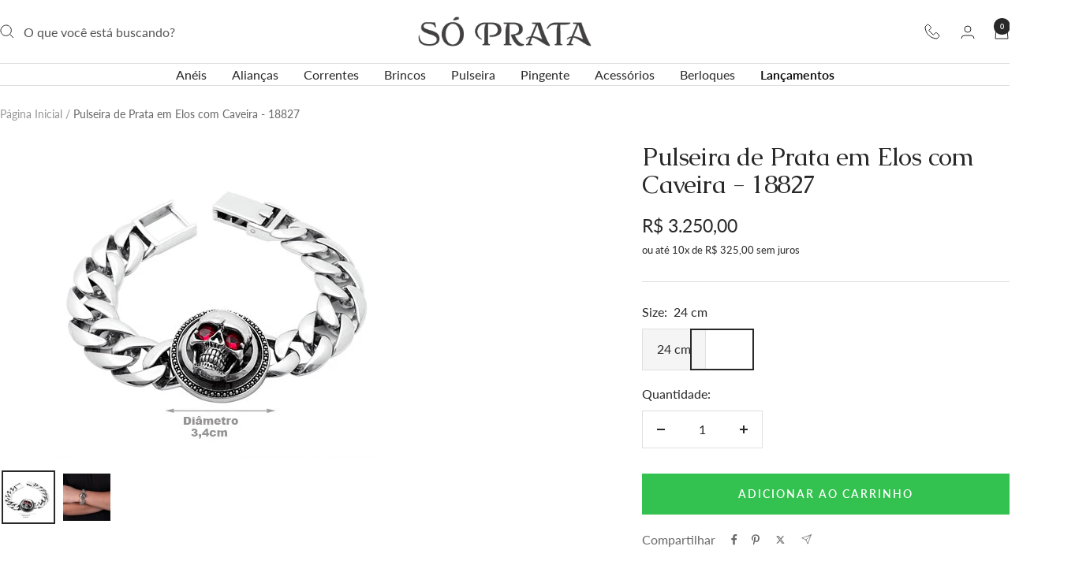

--- FILE ---
content_type: text/html; charset=utf-8
request_url: https://www.soprata.com.br/products/pulseira-de-prata-em-elos-com-caveira-18827
body_size: 62477
content:
<!doctype html><html class="no-js" lang="pt-BR" dir="ltr">
  <head>
	<script id="pandectes-rules">   /* PANDECTES-GDPR: DO NOT MODIFY AUTO GENERATED CODE OF THIS SCRIPT */      window.PandectesSettings = {"store":{"id":30184833083,"plan":"basic","theme":"Campanha Jan-Fev","primaryLocale":"pt","adminMode":false,"headless":false,"storefrontRootDomain":"","checkoutRootDomain":"","storefrontAccessToken":""},"tsPublished":1767803252,"declaration":{"showPurpose":false,"showProvider":false,"declIntroText":"Usamos cookies para otimizar a funcionalidade do site, analisar o desempenho e fornecer uma experiência personalizada para você. Alguns cookies são essenciais para que o site funcione e funcione corretamente. Esses cookies não podem ser desativados. Nesta janela pode gerir a sua preferência de cookies.","showDateGenerated":true},"language":{"unpublished":[],"languageMode":"Single","fallbackLanguage":"pt","languageDetection":"browser","languagesSupported":[]},"texts":{"managed":{"headerText":{"pt":"Nós respeitamos sua privacidade"},"consentText":{"pt":"Este site usa cookies para garantir que você obtenha a melhor experiência."},"linkText":{"pt":"Saber mais"},"imprintText":{"pt":"Imprimir"},"googleLinkText":{"pt":"Termos de Privacidade do Google"},"allowButtonText":{"pt":"Aceitar"},"denyButtonText":{"pt":"Recusar"},"dismissButtonText":{"pt":"OK"},"leaveSiteButtonText":{"pt":"Saia deste site"},"preferencesButtonText":{"pt":"Preferências"},"cookiePolicyText":{"pt":"Política de Cookies"},"preferencesPopupTitleText":{"pt":"Gerenciar preferências de consentimento"},"preferencesPopupIntroText":{"pt":"Usamos cookies para otimizar a funcionalidade do site, analisar o desempenho e fornecer uma experiência personalizada para você. Alguns cookies são essenciais para que o site funcione e funcione corretamente. Esses cookies não podem ser desativados. Nesta janela você pode gerenciar sua preferência de cookies."},"preferencesPopupSaveButtonText":{"pt":"Salvar preferências"},"preferencesPopupCloseButtonText":{"pt":"Fechar"},"preferencesPopupAcceptAllButtonText":{"pt":"Aceitar tudo"},"preferencesPopupRejectAllButtonText":{"pt":"Rejeitar tudo"},"cookiesDetailsText":{"pt":"Detalhes de cookies"},"preferencesPopupAlwaysAllowedText":{"pt":"Sempre permitido"},"accessSectionParagraphText":{"pt":"Você tem o direito de acessar seus dados a qualquer momento."},"accessSectionTitleText":{"pt":"Portabilidade de dados"},"accessSectionAccountInfoActionText":{"pt":"Dados pessoais"},"accessSectionDownloadReportActionText":{"pt":"Baixar tudo"},"accessSectionGDPRRequestsActionText":{"pt":"Solicitações de titulares de dados"},"accessSectionOrdersRecordsActionText":{"pt":"Pedidos"},"rectificationSectionParagraphText":{"pt":"Você tem o direito de solicitar que seus dados sejam atualizados sempre que considerar apropriado."},"rectificationSectionTitleText":{"pt":"Retificação de Dados"},"rectificationCommentPlaceholder":{"pt":"Descreva o que você deseja que seja atualizado"},"rectificationCommentValidationError":{"pt":"O comentário é obrigatório"},"rectificationSectionEditAccountActionText":{"pt":"Solicite uma atualização"},"erasureSectionTitleText":{"pt":"Direito de ser esquecido"},"erasureSectionParagraphText":{"pt":"Você tem o direito de solicitar que todos os seus dados sejam apagados. Depois disso, você não poderá mais acessar sua conta."},"erasureSectionRequestDeletionActionText":{"pt":"Solicitar exclusão de dados pessoais"},"consentDate":{"pt":"Data de consentimento"},"consentId":{"pt":"ID de consentimento"},"consentSectionChangeConsentActionText":{"pt":"Alterar preferência de consentimento"},"consentSectionConsentedText":{"pt":"Você consentiu com a política de cookies deste site em"},"consentSectionNoConsentText":{"pt":"Você não concordou com a política de cookies deste site."},"consentSectionTitleText":{"pt":"Seu consentimento de cookies"},"consentStatus":{"pt":"preferência de consentimento"},"confirmationFailureMessage":{"pt":"Sua solicitação não foi verificada. Tente novamente e se o problema persistir, entre em contato com o proprietário da loja para obter ajuda"},"confirmationFailureTitle":{"pt":"Ocorreu um problema"},"confirmationSuccessMessage":{"pt":"Em breve entraremos em contato com você sobre sua solicitação."},"confirmationSuccessTitle":{"pt":"Sua solicitação foi verificada"},"guestsSupportEmailFailureMessage":{"pt":"Sua solicitação não foi enviada. Tente novamente e se o problema persistir, entre em contato com o proprietário da loja para obter ajuda."},"guestsSupportEmailFailureTitle":{"pt":"Ocorreu um problema"},"guestsSupportEmailPlaceholder":{"pt":"Endereço de e-mail"},"guestsSupportEmailSuccessMessage":{"pt":"Caso você esteja cadastrado como cliente desta loja, em breve receberá um e-mail com instruções de como proceder."},"guestsSupportEmailSuccessTitle":{"pt":"Obrigado pelo seu pedido"},"guestsSupportEmailValidationError":{"pt":"E-mail não é válido"},"guestsSupportInfoText":{"pt":"Faça login com sua conta de cliente para prosseguir."},"submitButton":{"pt":"Enviar"},"submittingButton":{"pt":"Enviando ..."},"cancelButton":{"pt":"Cancelar"},"declIntroText":{"pt":"Usamos cookies para otimizar a funcionalidade do site, analisar o desempenho e fornecer uma experiência personalizada para você. Alguns cookies são essenciais para que o site funcione e funcione corretamente. Esses cookies não podem ser desativados. Nesta janela pode gerir a sua preferência de cookies."},"declName":{"pt":"Nome"},"declPurpose":{"pt":"Propósito"},"declType":{"pt":"Modelo"},"declRetention":{"pt":"Retenção"},"declProvider":{"pt":"Fornecedor"},"declFirstParty":{"pt":"Origem"},"declThirdParty":{"pt":"Terceiro"},"declSeconds":{"pt":"segundos"},"declMinutes":{"pt":"minutos"},"declHours":{"pt":"horas"},"declDays":{"pt":"dias"},"declWeeks":{"pt":"semana(s)"},"declMonths":{"pt":"meses"},"declYears":{"pt":"anos"},"declSession":{"pt":"Sessão"},"declDomain":{"pt":"Domínio"},"declPath":{"pt":"Caminho"}},"categories":{"strictlyNecessaryCookiesTitleText":{"pt":"Cookies estritamente necessários"},"strictlyNecessaryCookiesDescriptionText":{"pt":"Esses cookies são essenciais para permitir que você navegue pelo site e use seus recursos, como acessar áreas seguras do site. O site não pode funcionar corretamente sem esses cookies."},"functionalityCookiesTitleText":{"pt":"Cookies funcionais"},"functionalityCookiesDescriptionText":{"pt":"Esses cookies permitem que o site forneça funcionalidade e personalização aprimoradas. Eles podem ser definidos por nós ou por fornecedores terceiros cujos serviços adicionamos às nossas páginas. Se você não permitir esses cookies, alguns ou todos esses serviços podem não funcionar corretamente."},"performanceCookiesTitleText":{"pt":"Cookies de desempenho"},"performanceCookiesDescriptionText":{"pt":"Esses cookies nos permitem monitorar e melhorar o desempenho do nosso site. Por exemplo, eles nos permitem contar visitas, identificar fontes de tráfego e ver quais partes do site são mais populares."},"targetingCookiesTitleText":{"pt":"Cookies de segmentação"},"targetingCookiesDescriptionText":{"pt":"Esses cookies podem ser definidos em nosso site por nossos parceiros de publicidade. Eles podem ser usados por essas empresas para construir um perfil de seus interesses e mostrar anúncios relevantes em outros sites. Eles não armazenam informações pessoais diretamente, mas se baseiam na identificação exclusiva de seu navegador e dispositivo de Internet. Se você não permitir esses cookies, terá publicidade menos direcionada."},"unclassifiedCookiesTitleText":{"pt":"Cookies não classificados"},"unclassifiedCookiesDescriptionText":{"pt":"Cookies não classificados são cookies que estamos em processo de classificação, juntamente com os fornecedores de cookies individuais."}},"auto":{}},"library":{"previewMode":false,"fadeInTimeout":0,"defaultBlocked":7,"showLink":true,"showImprintLink":false,"showGoogleLink":false,"enabled":true,"cookie":{"expiryDays":365,"secure":true,"domain":""},"dismissOnScroll":false,"dismissOnWindowClick":false,"dismissOnTimeout":false,"palette":{"popup":{"background":"#FFFFFF","backgroundForCalculations":{"a":1,"b":255,"g":255,"r":255},"text":"#000000"},"button":{"background":"transparent","backgroundForCalculations":{"a":1,"b":255,"g":255,"r":255},"text":"#000000","textForCalculation":{"a":1,"b":0,"g":0,"r":0},"border":"#000000"}},"content":{"href":"https://soprata.myshopify.com/policies/privacy-policy","imprintHref":"/","close":"&#10005;","target":"","logo":""},"window":"<div role=\"dialog\" aria-label=\"{{header}}\" aria-describedby=\"cookieconsent:desc\" id=\"pandectes-banner\" class=\"cc-window-wrapper cc-bottom-wrapper\"><div class=\"pd-cookie-banner-window cc-window {{classes}}\">{{children}}</div></div>","compliance":{"opt-both":"<div class=\"cc-compliance cc-highlight\">{{deny}}{{allow}}</div>"},"type":"opt-both","layouts":{"basic":"{{messagelink}}{{compliance}}{{close}}"},"position":"bottom","theme":"wired","revokable":false,"animateRevokable":false,"revokableReset":false,"revokableLogoUrl":"","revokablePlacement":"bottom-left","revokableMarginHorizontal":15,"revokableMarginVertical":15,"static":false,"autoAttach":true,"hasTransition":true,"blacklistPage":[""],"elements":{"close":"<button aria-label=\"Fechar\" type=\"button\" class=\"cc-close\">{{close}}</button>","dismiss":"<button type=\"button\" class=\"cc-btn cc-btn-decision cc-dismiss\">{{dismiss}}</button>","allow":"<button type=\"button\" class=\"cc-btn cc-btn-decision cc-allow\">{{allow}}</button>","deny":"<button type=\"button\" class=\"cc-btn cc-btn-decision cc-deny\">{{deny}}</button>","preferences":"<button type=\"button\" class=\"cc-btn cc-settings\" aria-controls=\"pd-cp-preferences\" onclick=\"Pandectes.fn.openPreferences()\">{{preferences}}</button>"}},"geolocation":{"auOnly":false,"brOnly":false,"caOnly":false,"chOnly":false,"euOnly":false,"jpOnly":false,"nzOnly":false,"thOnly":false,"zaOnly":false,"canadaOnly":false,"canadaLaw25":false,"canadaPipeda":false,"globalVisibility":true},"dsr":{"guestsSupport":false,"accessSectionDownloadReportAuto":false},"banner":{"resetTs":1722881062,"extraCss":"        .cc-banner-logo {max-width: 24em!important;}    @media(min-width: 768px) {.cc-window.cc-floating{max-width: 24em!important;width: 24em!important;}}    .cc-message, .pd-cookie-banner-window .cc-header, .cc-logo {text-align: left}    .cc-window-wrapper{z-index: 2147483647;}    .cc-window{z-index: 2147483647;font-family: inherit;}    .pd-cookie-banner-window .cc-header{font-family: inherit;}    .pd-cp-ui{font-family: inherit; background-color: #FFFFFF;color:#000000;}    button.pd-cp-btn, a.pd-cp-btn{}    input + .pd-cp-preferences-slider{background-color: rgba(0, 0, 0, 0.3)}    .pd-cp-scrolling-section::-webkit-scrollbar{background-color: rgba(0, 0, 0, 0.3)}    input:checked + .pd-cp-preferences-slider{background-color: rgba(0, 0, 0, 1)}    .pd-cp-scrolling-section::-webkit-scrollbar-thumb {background-color: rgba(0, 0, 0, 1)}    .pd-cp-ui-close{color:#000000;}    .pd-cp-preferences-slider:before{background-color: #FFFFFF}    .pd-cp-title:before {border-color: #000000!important}    .pd-cp-preferences-slider{background-color:#000000}    .pd-cp-toggle{color:#000000!important}    @media(max-width:699px) {.pd-cp-ui-close-top svg {fill: #000000}}    .pd-cp-toggle:hover,.pd-cp-toggle:visited,.pd-cp-toggle:active{color:#000000!important}    .pd-cookie-banner-window {box-shadow: 0 0 18px rgb(0 0 0 / 20%);}  ","customJavascript":{"useButtons":true},"showPoweredBy":false,"logoHeight":40,"revokableTrigger":false,"hybridStrict":false,"cookiesBlockedByDefault":"7","isActive":true,"implicitSavePreferences":false,"cookieIcon":false,"blockBots":false,"showCookiesDetails":true,"hasTransition":true,"blockingPage":false,"showOnlyLandingPage":false,"leaveSiteUrl":"https://www.google.com","linkRespectStoreLang":false},"cookies":{"0":[{"name":"secure_customer_sig","type":"http","domain":"www.soprata.com.br","path":"/","provider":"Shopify","firstParty":true,"retention":"1 year(s)","session":false,"expires":1,"unit":"declYears","purpose":{"pt":"Usado em conexão com o login do cliente."}},{"name":"keep_alive","type":"http","domain":"www.soprata.com.br","path":"/","provider":"Shopify","firstParty":true,"retention":"30 minute(s)","session":false,"expires":30,"unit":"declMinutes","purpose":{"pt":"Usado em conexão com a localização do comprador."}},{"name":"localization","type":"http","domain":"www.soprata.com.br","path":"/","provider":"Shopify","firstParty":true,"retention":"1 year(s)","session":false,"expires":1,"unit":"declYears","purpose":{"pt":"Localização da loja da Shopify"}},{"name":"_tracking_consent","type":"http","domain":".soprata.com.br","path":"/","provider":"Shopify","firstParty":false,"retention":"1 year(s)","session":false,"expires":1,"unit":"declYears","purpose":{"pt":"Preferências de rastreamento."}},{"name":"_cmp_a","type":"http","domain":".soprata.com.br","path":"/","provider":"Shopify","firstParty":false,"retention":"1 day(s)","session":false,"expires":1,"unit":"declDays","purpose":{"pt":"Usado para gerenciar as configurações de privacidade do cliente."}},{"name":"_shopify_essential","type":"http","domain":"www.soprata.com.br","path":"/","provider":"Shopify","firstParty":true,"retention":"1 year(s)","session":false,"expires":1,"unit":"declYears","purpose":{"pt":"Usado na página de contas."}},{"name":"wpm-test-cookie","type":"http","domain":"soprata.com.br","path":"/","provider":"Shopify","firstParty":false,"retention":"Session","session":true,"expires":1,"unit":"declSeconds","purpose":{"pt":"Used to ensure our systems are working correctly."}},{"name":"wpm-test-cookie","type":"http","domain":"br","path":"/","provider":"Shopify","firstParty":false,"retention":"Session","session":true,"expires":1,"unit":"declSeconds","purpose":{"pt":"Used to ensure our systems are working correctly."}},{"name":"wpm-test-cookie","type":"http","domain":"com.br","path":"/","provider":"Shopify","firstParty":false,"retention":"Session","session":true,"expires":1,"unit":"declSeconds","purpose":{"pt":"Used to ensure our systems are working correctly."}},{"name":"wpm-test-cookie","type":"http","domain":"www.soprata.com.br","path":"/","provider":"Shopify","firstParty":true,"retention":"Session","session":true,"expires":1,"unit":"declSeconds","purpose":{"pt":"Used to ensure our systems are working correctly."}}],"1":[],"2":[{"name":"_shopify_y","type":"http","domain":".soprata.com.br","path":"/","provider":"Shopify","firstParty":false,"retention":"1 year(s)","session":false,"expires":1,"unit":"declYears","purpose":{"pt":"Análise da Shopify."}},{"name":"_orig_referrer","type":"http","domain":".soprata.com.br","path":"/","provider":"Shopify","firstParty":false,"retention":"2 ","session":false,"expires":2,"unit":"declSession","purpose":{"pt":"Rastreia páginas de destino."}},{"name":"_landing_page","type":"http","domain":".soprata.com.br","path":"/","provider":"Shopify","firstParty":false,"retention":"2 ","session":false,"expires":2,"unit":"declSession","purpose":{"pt":"Rastreia páginas de destino."}},{"name":"_gid","type":"http","domain":".soprata.com.br","path":"/","provider":"Google","firstParty":false,"retention":"1 day(s)","session":false,"expires":1,"unit":"declDays","purpose":{"pt":"O cookie é colocado pelo Google Analytics para contar e rastrear visualizações de página."}},{"name":"_gat","type":"http","domain":".soprata.com.br","path":"/","provider":"Google","firstParty":false,"retention":"1 minute(s)","session":false,"expires":1,"unit":"declMinutes","purpose":{"pt":"Cookie é colocado pelo Google Analytics para filtrar solicitações de bots."}},{"name":"_shopify_s","type":"http","domain":".soprata.com.br","path":"/","provider":"Shopify","firstParty":false,"retention":"30 minute(s)","session":false,"expires":30,"unit":"declMinutes","purpose":{"pt":"Análise da Shopify."}},{"name":"_shopify_sa_t","type":"http","domain":".soprata.com.br","path":"/","provider":"Shopify","firstParty":false,"retention":"30 minute(s)","session":false,"expires":30,"unit":"declMinutes","purpose":{"pt":"Shopify análises relacionadas a marketing e referências."}},{"name":"_shopify_sa_p","type":"http","domain":".soprata.com.br","path":"/","provider":"Shopify","firstParty":false,"retention":"30 minute(s)","session":false,"expires":30,"unit":"declMinutes","purpose":{"pt":"Shopify análises relacionadas a marketing e referências."}},{"name":"_clck","type":"http","domain":".soprata.com.br","path":"/","provider":"Microsoft","firstParty":false,"retention":"1 year(s)","session":false,"expires":1,"unit":"declYears","purpose":{"pt":"Usado pelo Microsoft Clarity para armazenar uma ID de usuário exclusiva."}},{"name":"_ga","type":"http","domain":".soprata.com.br","path":"/","provider":"Google","firstParty":false,"retention":"1 year(s)","session":false,"expires":1,"unit":"declYears","purpose":{"pt":"O cookie é definido pelo Google Analytics com funcionalidade desconhecida"}},{"name":"_clsk","type":"http","domain":".soprata.com.br","path":"/","provider":"Microsoft","firstParty":false,"retention":"1 day(s)","session":false,"expires":1,"unit":"declDays","purpose":{"pt":"Usado pelo Microsoft Clarity para armazenar uma ID de usuário exclusiva."}},{"name":"_shopify_s","type":"http","domain":"br","path":"/","provider":"Shopify","firstParty":false,"retention":"Session","session":true,"expires":1,"unit":"declSeconds","purpose":{"pt":"Análise da Shopify."}},{"name":"_shopify_s","type":"http","domain":"com.br","path":"/","provider":"Shopify","firstParty":false,"retention":"Session","session":true,"expires":1,"unit":"declSeconds","purpose":{"pt":"Análise da Shopify."}},{"name":"_ga_BN1ZZ5E996","type":"http","domain":".soprata.com.br","path":"/","provider":"Google","firstParty":false,"retention":"1 year(s)","session":false,"expires":1,"unit":"declYears","purpose":{"pt":""}},{"name":"_ga_FDC7Y63PZY","type":"http","domain":".soprata.com.br","path":"/","provider":"Google","firstParty":false,"retention":"1 year(s)","session":false,"expires":1,"unit":"declYears","purpose":{"pt":""}}],"4":[{"name":"_gcl_au","type":"http","domain":".soprata.com.br","path":"/","provider":"Google","firstParty":false,"retention":"3 month(s)","session":false,"expires":3,"unit":"declMonths","purpose":{"pt":"Cookie é colocado pelo Google Tag Manager para rastrear conversões."}},{"name":"_fbp","type":"http","domain":".soprata.com.br","path":"/","provider":"Facebook","firstParty":false,"retention":"3 month(s)","session":false,"expires":3,"unit":"declMonths","purpose":{"pt":"Cookie é colocado pelo Facebook para rastrear visitas em sites."}},{"name":"test_cookie","type":"http","domain":".doubleclick.net","path":"/","provider":"Google","firstParty":false,"retention":"15 minute(s)","session":false,"expires":15,"unit":"declMinutes","purpose":{"pt":"Para medir as ações dos visitantes depois de clicarem em um anúncio. Expira após cada visita."}},{"name":"MUID","type":"http","domain":".bing.com","path":"/","provider":"Microsoft","firstParty":false,"retention":"1 year(s)","session":false,"expires":1,"unit":"declYears","purpose":{"pt":"Cookie é colocado pela Microsoft para rastrear visitas em sites."}},{"name":"MUID","type":"http","domain":".clarity.ms","path":"/","provider":"Microsoft","firstParty":false,"retention":"1 year(s)","session":false,"expires":1,"unit":"declYears","purpose":{"pt":"Cookie é colocado pela Microsoft para rastrear visitas em sites."}},{"name":"IDE","type":"http","domain":".doubleclick.net","path":"/","provider":"Google","firstParty":false,"retention":"1 year(s)","session":false,"expires":1,"unit":"declYears","purpose":{"pt":"Para medir as ações dos visitantes depois de clicarem em um anúncio. Expira após 1 ano."}}],"8":[{"name":"CLID","type":"http","domain":"www.clarity.ms","path":"/","provider":"Unknown","firstParty":false,"retention":"1 year(s)","session":false,"expires":1,"unit":"declYears","purpose":{"pt":""}},{"name":"MR","type":"http","domain":".c.bing.com","path":"/","provider":"Unknown","firstParty":false,"retention":"1 ","session":false,"expires":1,"unit":"declSession","purpose":{"pt":""}},{"name":"SRM_B","type":"http","domain":".c.bing.com","path":"/","provider":"Unknown","firstParty":false,"retention":"1 year(s)","session":false,"expires":1,"unit":"declYears","purpose":{"pt":""}},{"name":"MR","type":"http","domain":".c.clarity.ms","path":"/","provider":"Unknown","firstParty":false,"retention":"1 ","session":false,"expires":1,"unit":"declSession","purpose":{"pt":""}},{"name":"ANONCHK","type":"http","domain":".c.clarity.ms","path":"/","provider":"Unknown","firstParty":false,"retention":"10 minute(s)","session":false,"expires":10,"unit":"declMinutes","purpose":{"pt":""}},{"name":"__cflb","type":"http","domain":"api2.hcaptcha.com","path":"/","provider":"Unknown","firstParty":false,"retention":"30 minute(s)","session":false,"expires":30,"unit":"declMinutes","purpose":{"pt":""}},{"name":"SM","type":"http","domain":".c.clarity.ms","path":"/","provider":"Unknown","firstParty":false,"retention":"Session","session":true,"expires":-55,"unit":"declYears","purpose":{"pt":""}}]},"blocker":{"isActive":false,"googleConsentMode":{"id":"","analyticsId":"","adwordsId":"","isActive":false,"adStorageCategory":4,"analyticsStorageCategory":2,"personalizationStorageCategory":1,"functionalityStorageCategory":1,"customEvent":false,"securityStorageCategory":0,"redactData":false,"urlPassthrough":false,"dataLayerProperty":"dataLayer","waitForUpdate":0,"useNativeChannel":false},"facebookPixel":{"id":"","isActive":false,"ldu":false},"microsoft":{},"rakuten":{"isActive":false,"cmp":false,"ccpa":false},"klaviyoIsActive":false,"gpcIsActive":false,"clarity":{},"defaultBlocked":7,"patterns":{"whiteList":[],"blackList":{"1":[],"2":[],"4":[],"8":[]},"iframesWhiteList":[],"iframesBlackList":{"1":[],"2":[],"4":[],"8":[]},"beaconsWhiteList":[],"beaconsBlackList":{"1":[],"2":[],"4":[],"8":[]}}}}      !function(){"use strict";window.PandectesRules=window.PandectesRules||{},window.PandectesRules.manualBlacklist={1:[],2:[],4:[]},window.PandectesRules.blacklistedIFrames={1:[],2:[],4:[]},window.PandectesRules.blacklistedCss={1:[],2:[],4:[]},window.PandectesRules.blacklistedBeacons={1:[],2:[],4:[]};const e="javascript/blocked",t=["US-CA","US-VA","US-CT","US-UT","US-CO","US-MT","US-TX","US-OR","US-IA","US-NE","US-NH","US-DE","US-NJ","US-TN","US-MN"],n=["AT","BE","BG","HR","CY","CZ","DK","EE","FI","FR","DE","GR","HU","IE","IT","LV","LT","LU","MT","NL","PL","PT","RO","SK","SI","ES","SE","GB","LI","NO","IS"];function a(e){return new RegExp(e.replace(/[/\\.+?$()]/g,"\\$&").replace("*","(.*)"))}const o=(e,t="log")=>{new URLSearchParams(window.location.search).get("log")&&console[t](`PandectesRules: ${e}`)};function s(e){const t=document.createElement("script");t.async=!0,t.src=e,document.head.appendChild(t)}const r=window.PandectesRulesSettings||window.PandectesSettings,i=function(){if(void 0!==window.dataLayer&&Array.isArray(window.dataLayer)){if(window.dataLayer.some((e=>"pandectes_full_scan"===e.event)))return!0}return!1}(),c=((e="_pandectes_gdpr")=>{const t=("; "+document.cookie).split("; "+e+"=");let n;if(t.length<2)n={};else{const e=t.pop().split(";");n=window.atob(e.shift())}const a=(e=>{try{return JSON.parse(e)}catch(e){return!1}})(n);return!1!==a?a:n})(),{banner:{isActive:d},blocker:{defaultBlocked:l,patterns:u}}=r,g=c&&null!==c.preferences&&void 0!==c.preferences?c.preferences:null,p=i?0:d?null===g?l:g:0,f={1:!(1&p),2:!(2&p),4:!(4&p)},{blackList:h,whiteList:w,iframesBlackList:y,iframesWhiteList:m,beaconsBlackList:b,beaconsWhiteList:_}=u,k={blackList:[],whiteList:[],iframesBlackList:{1:[],2:[],4:[],8:[]},iframesWhiteList:[],beaconsBlackList:{1:[],2:[],4:[],8:[]},beaconsWhiteList:[]};[1,2,4].map((e=>{f[e]||(k.blackList.push(...h[e].length?h[e].map(a):[]),k.iframesBlackList[e]=y[e].length?y[e].map(a):[],k.beaconsBlackList[e]=b[e].length?b[e].map(a):[])})),k.whiteList=w.length?w.map(a):[],k.iframesWhiteList=m.length?m.map(a):[],k.beaconsWhiteList=_.length?_.map(a):[];const v={scripts:[],iframes:{1:[],2:[],4:[]},beacons:{1:[],2:[],4:[]},css:{1:[],2:[],4:[]}},L=(t,n)=>t&&(!n||n!==e)&&(!k.blackList||k.blackList.some((e=>e.test(t))))&&(!k.whiteList||k.whiteList.every((e=>!e.test(t)))),S=(e,t)=>{const n=k.iframesBlackList[t],a=k.iframesWhiteList;return e&&(!n||n.some((t=>t.test(e))))&&(!a||a.every((t=>!t.test(e))))},C=(e,t)=>{const n=k.beaconsBlackList[t],a=k.beaconsWhiteList;return e&&(!n||n.some((t=>t.test(e))))&&(!a||a.every((t=>!t.test(e))))},A=new MutationObserver((e=>{for(let t=0;t<e.length;t++){const{addedNodes:n}=e[t];for(let e=0;e<n.length;e++){const t=n[e],a=t.dataset&&t.dataset.cookiecategory;if(1===t.nodeType&&"LINK"===t.tagName){const e=t.dataset&&t.dataset.href;if(e&&a)switch(a){case"functionality":case"C0001":v.css[1].push(e);break;case"performance":case"C0002":v.css[2].push(e);break;case"targeting":case"C0003":v.css[4].push(e)}}}}}));var P=new MutationObserver((t=>{for(let n=0;n<t.length;n++){const{addedNodes:a}=t[n];for(let t=0;t<a.length;t++){const n=a[t],s=n.src||n.dataset&&n.dataset.src,r=n.dataset&&n.dataset.cookiecategory;if(1===n.nodeType&&"IFRAME"===n.tagName){if(s){let e=!1;S(s,1)||"functionality"===r||"C0001"===r?(e=!0,v.iframes[1].push(s)):S(s,2)||"performance"===r||"C0002"===r?(e=!0,v.iframes[2].push(s)):(S(s,4)||"targeting"===r||"C0003"===r)&&(e=!0,v.iframes[4].push(s)),e&&(n.removeAttribute("src"),n.setAttribute("data-src",s))}}else if(1===n.nodeType&&"IMG"===n.tagName){if(s){let e=!1;C(s,1)?(e=!0,v.beacons[1].push(s)):C(s,2)?(e=!0,v.beacons[2].push(s)):C(s,4)&&(e=!0,v.beacons[4].push(s)),e&&(n.removeAttribute("src"),n.setAttribute("data-src",s))}}else if(1===n.nodeType&&"SCRIPT"===n.tagName){const t=n.type;let a=!1;if(L(s,t)?(o(`rule blocked: ${s}`),a=!0):s&&r?o(`manually blocked @ ${r}: ${s}`):r&&o(`manually blocked @ ${r}: inline code`),a){v.scripts.push([n,t]),n.type=e;const a=function(t){n.getAttribute("type")===e&&t.preventDefault(),n.removeEventListener("beforescriptexecute",a)};n.addEventListener("beforescriptexecute",a),n.parentElement&&n.parentElement.removeChild(n)}}}}}));const $=document.createElement,E={src:Object.getOwnPropertyDescriptor(HTMLScriptElement.prototype,"src"),type:Object.getOwnPropertyDescriptor(HTMLScriptElement.prototype,"type")};window.PandectesRules.unblockCss=e=>{const t=v.css[e]||[];t.length&&o(`Unblocking CSS for ${e}`),t.forEach((e=>{const t=document.querySelector(`link[data-href^="${e}"]`);t.removeAttribute("data-href"),t.href=e})),v.css[e]=[]},window.PandectesRules.unblockIFrames=e=>{const t=v.iframes[e]||[];t.length&&o(`Unblocking IFrames for ${e}`),k.iframesBlackList[e]=[],t.forEach((e=>{const t=document.querySelector(`iframe[data-src^="${e}"]`);t.removeAttribute("data-src"),t.src=e})),v.iframes[e]=[]},window.PandectesRules.unblockBeacons=e=>{const t=v.beacons[e]||[];t.length&&o(`Unblocking Beacons for ${e}`),k.beaconsBlackList[e]=[],t.forEach((e=>{const t=document.querySelector(`img[data-src^="${e}"]`);t.removeAttribute("data-src"),t.src=e})),v.beacons[e]=[]},window.PandectesRules.unblockInlineScripts=function(e){const t=1===e?"functionality":2===e?"performance":"targeting",n=document.querySelectorAll(`script[type="javascript/blocked"][data-cookiecategory="${t}"]`);o(`unblockInlineScripts: ${n.length} in ${t}`),n.forEach((function(e){const t=document.createElement("script");t.type="text/javascript",e.hasAttribute("src")?t.src=e.getAttribute("src"):t.textContent=e.textContent,document.head.appendChild(t),e.parentNode.removeChild(e)}))},window.PandectesRules.unblockInlineCss=function(e){const t=1===e?"functionality":2===e?"performance":"targeting",n=document.querySelectorAll(`link[data-cookiecategory="${t}"]`);o(`unblockInlineCss: ${n.length} in ${t}`),n.forEach((function(e){e.href=e.getAttribute("data-href")}))},window.PandectesRules.unblock=function(e){e.length<1?(k.blackList=[],k.whiteList=[],k.iframesBlackList=[],k.iframesWhiteList=[]):(k.blackList&&(k.blackList=k.blackList.filter((t=>e.every((e=>"string"==typeof e?!t.test(e):e instanceof RegExp?t.toString()!==e.toString():void 0))))),k.whiteList&&(k.whiteList=[...k.whiteList,...e.map((e=>{if("string"==typeof e){const t=".*"+a(e)+".*";if(k.whiteList.every((e=>e.toString()!==t.toString())))return new RegExp(t)}else if(e instanceof RegExp&&k.whiteList.every((t=>t.toString()!==e.toString())))return e;return null})).filter(Boolean)]));let t=0;[...v.scripts].forEach((([e,n],a)=>{if(function(e){const t=e.getAttribute("src");return k.blackList&&k.blackList.every((e=>!e.test(t)))||k.whiteList&&k.whiteList.some((e=>e.test(t)))}(e)){const o=document.createElement("script");for(let t=0;t<e.attributes.length;t++){let n=e.attributes[t];"src"!==n.name&&"type"!==n.name&&o.setAttribute(n.name,e.attributes[t].value)}o.setAttribute("src",e.src),o.setAttribute("type",n||"application/javascript"),document.head.appendChild(o),v.scripts.splice(a-t,1),t++}})),0==k.blackList.length&&0===k.iframesBlackList[1].length&&0===k.iframesBlackList[2].length&&0===k.iframesBlackList[4].length&&0===k.beaconsBlackList[1].length&&0===k.beaconsBlackList[2].length&&0===k.beaconsBlackList[4].length&&(o("Disconnecting observers"),P.disconnect(),A.disconnect())};const{store:{adminMode:T,headless:B,storefrontRootDomain:R,checkoutRootDomain:I,storefrontAccessToken:O},banner:{isActive:N},blocker:U}=r,{defaultBlocked:D}=U;N&&function(e){if(window.Shopify&&window.Shopify.customerPrivacy)return void e();let t=null;window.Shopify&&window.Shopify.loadFeatures&&window.Shopify.trackingConsent?e():t=setInterval((()=>{window.Shopify&&window.Shopify.loadFeatures&&(clearInterval(t),window.Shopify.loadFeatures([{name:"consent-tracking-api",version:"0.1"}],(t=>{t?o("Shopify.customerPrivacy API - failed to load"):(o(`shouldShowBanner() -> ${window.Shopify.trackingConsent.shouldShowBanner()} | saleOfDataRegion() -> ${window.Shopify.trackingConsent.saleOfDataRegion()}`),e())})))}),10)}((()=>{!function(){const e=window.Shopify.trackingConsent;if(!1!==e.shouldShowBanner()||null!==g||7!==D)try{const t=T&&!(window.Shopify&&window.Shopify.AdminBarInjector);let n={preferences:!(1&p)||i||t,analytics:!(2&p)||i||t,marketing:!(4&p)||i||t};B&&(n.headlessStorefront=!0,n.storefrontRootDomain=R?.length?R:window.location.hostname,n.checkoutRootDomain=I?.length?I:`checkout.${window.location.hostname}`,n.storefrontAccessToken=O?.length?O:""),e.firstPartyMarketingAllowed()===n.marketing&&e.analyticsProcessingAllowed()===n.analytics&&e.preferencesProcessingAllowed()===n.preferences||e.setTrackingConsent(n,(function(e){e&&e.error?o("Shopify.customerPrivacy API - failed to setTrackingConsent"):o(`setTrackingConsent(${JSON.stringify(n)})`)}))}catch(e){o("Shopify.customerPrivacy API - exception")}}(),function(){if(B){const e=window.Shopify.trackingConsent,t=e.currentVisitorConsent();if(navigator.globalPrivacyControl&&""===t.sale_of_data){const t={sale_of_data:!1,headlessStorefront:!0};t.storefrontRootDomain=R?.length?R:window.location.hostname,t.checkoutRootDomain=I?.length?I:`checkout.${window.location.hostname}`,t.storefrontAccessToken=O?.length?O:"",e.setTrackingConsent(t,(function(e){e&&e.error?o(`Shopify.customerPrivacy API - failed to setTrackingConsent({${JSON.stringify(t)})`):o(`setTrackingConsent(${JSON.stringify(t)})`)}))}}}()}));const M="[Pandectes :: Google Consent Mode debug]:";function j(...e){const t=e[0],n=e[1],a=e[2];if("consent"!==t)return"config"===t?"config":void 0;const{ad_storage:o,ad_user_data:s,ad_personalization:r,functionality_storage:i,analytics_storage:c,personalization_storage:d,security_storage:l}=a,u={Command:t,Mode:n,ad_storage:o,ad_user_data:s,ad_personalization:r,functionality_storage:i,analytics_storage:c,personalization_storage:d,security_storage:l};return console.table(u),"default"===n&&("denied"===o&&"denied"===s&&"denied"===r&&"denied"===i&&"denied"===c&&"denied"===d||console.warn(`${M} all types in a "default" command should be set to "denied" except for security_storage that should be set to "granted"`)),n}let z=!1,x=!1;function q(e){e&&("default"===e?(z=!0,x&&console.warn(`${M} "default" command was sent but there was already an "update" command before it.`)):"update"===e?(x=!0,z||console.warn(`${M} "update" command was sent but there was no "default" command before it.`)):"config"===e&&(z||console.warn(`${M} a tag read consent state before a "default" command was sent.`)))}const{banner:{isActive:F,hybridStrict:W},geolocation:{caOnly:H=!1,euOnly:G=!1,brOnly:J=!1,jpOnly:V=!1,thOnly:K=!1,chOnly:Z=!1,zaOnly:Y=!1,canadaOnly:X=!1,globalVisibility:Q=!0},blocker:{defaultBlocked:ee=7,googleConsentMode:{isActive:te,onlyGtm:ne=!1,id:ae="",analyticsId:oe="",adwordsId:se="",redactData:re,urlPassthrough:ie,adStorageCategory:ce,analyticsStorageCategory:de,functionalityStorageCategory:le,personalizationStorageCategory:ue,securityStorageCategory:ge,dataLayerProperty:pe="dataLayer",waitForUpdate:fe=0,useNativeChannel:he=!1,debugMode:we=!1}}}=r;function ye(){window[pe].push(arguments)}window[pe]=window[pe]||[];const me={hasInitialized:!1,useNativeChannel:!1,ads_data_redaction:!1,url_passthrough:!1,data_layer_property:"dataLayer",storage:{ad_storage:"granted",ad_user_data:"granted",ad_personalization:"granted",analytics_storage:"granted",functionality_storage:"granted",personalization_storage:"granted",security_storage:"granted"}};if(F&&te)if(we&&(be=pe||"dataLayer",window[be].forEach((e=>{q(j(...e))})),window[be].push=function(...e){return q(j(...e[0])),Array.prototype.push.apply(this,e)}),ne){const e="https://www.googletagmanager.com";if(ae.length){const t=ae.split(",");window[me.data_layer_property].push({"gtm.start":(new Date).getTime(),event:"gtm.js"});for(let n=0;n<t.length;n++){const a="dataLayer"!==me.data_layer_property?`&l=${me.data_layer_property}`:"";s(`${e}/gtm.js?id=${t[n].trim()}${a}`)}}}else{const e=0===(ee&ce)?"granted":"denied",a=0===(ee&de)?"granted":"denied",o=0===(ee&le)?"granted":"denied",r=0===(ee&ue)?"granted":"denied",i=0===(ee&ge)?"granted":"denied";me.hasInitialized=!0,me.useNativeChannel=he,me.url_passthrough=ie,me.ads_data_redaction="denied"===e&&re,me.storage.ad_storage=e,me.storage.ad_user_data=e,me.storage.ad_personalization=e,me.storage.analytics_storage=a,me.storage.functionality_storage=o,me.storage.personalization_storage=r,me.storage.security_storage=i,me.data_layer_property=pe||"dataLayer",ye("set","developer_id.dMTZkMj",!0),me.ads_data_redaction&&ye("set","ads_data_redaction",me.ads_data_redaction),me.url_passthrough&&ye("set","url_passthrough",me.url_passthrough),function(){const e=p!==ee?{wait_for_update:fe||500}:fe?{wait_for_update:fe}:{};Q&&!W?ye("consent","default",{...me.storage,...e}):(ye("consent","default",{...me.storage,...e,region:[...G||W?n:[],...H&&!W?t:[],...J&&!W?["BR"]:[],...V&&!W?["JP"]:[],...!1===X||W?[]:["CA"],...K&&!W?["TH"]:[],...Z&&!W?["CH"]:[],...Y&&!W?["ZA"]:[]]}),ye("consent","default",{ad_storage:"granted",ad_user_data:"granted",ad_personalization:"granted",analytics_storage:"granted",functionality_storage:"granted",personalization_storage:"granted",security_storage:"granted",...e}));if(null!==g){const e=0===(p&ce)?"granted":"denied",t=0===(p&de)?"granted":"denied",n=0===(p&le)?"granted":"denied",a=0===(p&ue)?"granted":"denied",o=0===(p&ge)?"granted":"denied";me.storage.ad_storage=e,me.storage.ad_user_data=e,me.storage.ad_personalization=e,me.storage.analytics_storage=t,me.storage.functionality_storage=n,me.storage.personalization_storage=a,me.storage.security_storage=o,ye("consent","update",me.storage)}ye("js",new Date);const a="https://www.googletagmanager.com";if(ae.length){const e=ae.split(",");window[me.data_layer_property].push({"gtm.start":(new Date).getTime(),event:"gtm.js"});for(let t=0;t<e.length;t++){const n="dataLayer"!==me.data_layer_property?`&l=${me.data_layer_property}`:"";s(`${a}/gtm.js?id=${e[t].trim()}${n}`)}}if(oe.length){const e=oe.split(",");for(let t=0;t<e.length;t++){const n=e[t].trim();n.length&&(s(`${a}/gtag/js?id=${n}`),ye("config",n,{send_page_view:!1}))}}if(se.length){const e=se.split(",");for(let t=0;t<e.length;t++){const n=e[t].trim();n.length&&(s(`${a}/gtag/js?id=${n}`),ye("config",n,{allow_enhanced_conversions:!0}))}}}()}var be;const{blocker:{klaviyoIsActive:_e,googleConsentMode:{adStorageCategory:ke}}}=r;_e&&window.addEventListener("PandectesEvent_OnConsent",(function(e){const{preferences:t}=e.detail;if(null!=t){const e=0===(t&ke)?"granted":"denied";void 0!==window.klaviyo&&window.klaviyo.isIdentified()&&window.klaviyo.push(["identify",{ad_personalization:e,ad_user_data:e}])}}));const{banner:{revokableTrigger:ve}}=r;ve&&(window.onload=async()=>{for await(let e of((e,t=1e3,n=1e4)=>{const a=new WeakMap;return{async*[Symbol.asyncIterator](){const o=Date.now();for(;Date.now()-o<n;){const n=document.querySelectorAll(e);for(const e of n)a.has(e)||(a.set(e,!0),yield e);await new Promise((e=>setTimeout(e,t)))}}}})('a[href*="#reopenBanner"]'))e.onclick=e=>{e.preventDefault(),window.Pandectes.fn.revokeConsent()}});const{banner:{isActive:Le},blocker:{defaultBlocked:Se=7,microsoft:{isActive:Ce,uetTags:Ae,dataLayerProperty:Pe="uetq"}={isActive:!1,uetTags:"",dataLayerProperty:"uetq"},clarity:{isActive:$e,id:Ee}={isActive:!1,id:""}}}=r,Te={hasInitialized:!1,data_layer_property:"uetq",storage:{ad_storage:"granted"}};if(Le&&Ce){if(function(e,t,n){const a=new Date;a.setTime(a.getTime()+24*n*60*60*1e3);const o="expires="+a.toUTCString();document.cookie=`${e}=${t}; ${o}; path=/; secure; samesite=strict`}("_uetmsdns","0",365),Ae.length){const e=Ae.split(",");for(let t=0;t<e.length;t++)e[t].trim().length&&Me(e[t])}const e=4&Se?"denied":"granted";if(Te.hasInitialized=!0,Te.storage.ad_storage=e,window[Pe]=window[Pe]||[],window[Pe].push("consent","default",Te.storage),null!==g){const e=4&p?"denied":"granted";Te.storage.ad_storage=e,window[Pe].push("consent","update",Te.storage)}window.addEventListener("PandectesEvent_OnConsent",(e=>{["new","revoke"].includes(e.detail?.consentType)&&(4&e.detail?.preferences?window[Pe].push("consent","update",{ad_storage:"denied"}):window[Pe].push("consent","update",{ad_storage:"granted"}))}))}var Be,Re,Ie,Oe,Ne,Ue,De;function Me(e){const t=document.createElement("script");t.type="text/javascript",t.async=!0,t.src="//bat.bing.com/bat.js",t.onload=function(){const t={ti:e,cookieFlags:"SameSite=None;Secure"};t.q=window[Pe],window[Pe]=new UET(t),window[Pe].push("pageLoad")},document.head.appendChild(t)}$e&&Le&&(Ee.length&&(Be=window,Re=document,Oe="script",Ne=Ee,Be[Ie="clarity"]=Be[Ie]||function(){(Be[Ie].q=Be[Ie].q||[]).push(arguments)},(Ue=Re.createElement(Oe)).async=1,Ue.src="https://www.clarity.ms/tag/"+Ne,(De=Re.getElementsByTagName(Oe)[0]).parentNode.insertBefore(Ue,De)),window.addEventListener("PandectesEvent_OnConsent",(e=>{["new","revoke"].includes(e.detail?.consentType)&&"function"==typeof window.clarity&&(2&e.detail?.preferences?window.clarity("consent",!1):window.clarity("consent"))}))),window.PandectesRules.gcm=me;const{banner:{isActive:je},blocker:{isActive:ze}}=r;o(`Prefs: ${p} | Banner: ${je?"on":"off"} | Blocker: ${ze?"on":"off"}`);const xe=null===g&&/\/checkouts\//.test(window.location.pathname);0!==p&&!1===i&&ze&&!xe&&(o("Blocker will execute"),document.createElement=function(...t){if("script"!==t[0].toLowerCase())return $.bind?$.bind(document)(...t):$;const n=$.bind(document)(...t);try{Object.defineProperties(n,{src:{...E.src,set(t){L(t,n.type)&&E.type.set.call(this,e),E.src.set.call(this,t)}},type:{...E.type,get(){const t=E.type.get.call(this);return t===e||L(this.src,t)?null:t},set(t){const a=L(n.src,n.type)?e:t;E.type.set.call(this,a)}}}),n.setAttribute=function(t,a){if("type"===t){const t=L(n.src,n.type)?e:a;E.type.set.call(n,t)}else"src"===t?(L(a,n.type)&&E.type.set.call(n,e),E.src.set.call(n,a)):HTMLScriptElement.prototype.setAttribute.call(n,t,a)}}catch(e){console.warn("Yett: unable to prevent script execution for script src ",n.src,".\n",'A likely cause would be because you are using a third-party browser extension that monkey patches the "document.createElement" function.')}return n},P.observe(document.documentElement,{childList:!0,subtree:!0}),A.observe(document.documentElement,{childList:!0,subtree:!0}))}();
</script>
	
    <meta name="google-site-verification" content="38XOY9h6hv8IueCRy-MiKbc-q-wVbE81o-zotYD6SHw" />
	
	
	
  

    <meta charset="utf-8">
    <meta name="viewport" content="width=device-width, initial-scale=1.0, height=device-height, minimum-scale=1.0, maximum-scale=1.0">
    <meta name="theme-color" content="#ffffff">

    <title>Pulseira de Prata em Elos com Caveira - 18827</title><meta name="description" content="Pulseira de Prata em Elos com Caveira. confeccionado em Prata 925. Joia possui desenho de Caveira que gira, possui 2 pedras de Zircônia na cor vermelha. Detalhes envelhecidos. A caveira simboliza a transformação, mutação, renovação e início de um novo ciclo. A pedra/gema tem uma beleza externa pela sua cor, brilho e tr"><link rel="canonical" href="https://www.soprata.com.br/products/pulseira-de-prata-em-elos-com-caveira-18827"><link rel="shortcut icon" href="//www.soprata.com.br/cdn/shop/files/favicon_d7ab4c7a-e1b8-4413-98c9-ea40eb757bcd.png?v=1722892031&width=96" type="image/png"><link rel="preconnect" href="https://cdn.shopify.com">
    <link rel="dns-prefetch" href="https://productreviews.shopifycdn.com">
    <link rel="dns-prefetch" href="https://www.google-analytics.com"><link rel="preconnect" href="https://fonts.shopifycdn.com" crossorigin><link rel="preload" as="style" href="//www.soprata.com.br/cdn/shop/t/53/assets/theme.css?v=99542148101192943211765391571">
    <link rel="preload" as="style" href="//www.soprata.com.br/cdn/shop/t/53/assets/custom.css?v=114648534117093203871765391571">
    <link rel="preload" as="script" href="//www.soprata.com.br/cdn/shop/t/53/assets/vendor.js?v=32643890569905814191765391571">
    <link rel="preload" as="script" href="//www.soprata.com.br/cdn/shop/t/53/assets/theme.js?v=148393579530827558531765391571"><link rel="preload" as="fetch" href="/products/pulseira-de-prata-em-elos-com-caveira-18827.js" crossorigin><link rel="preload" as="script" href="//www.soprata.com.br/cdn/shop/t/53/assets/flickity.js?v=176646718982628074891765391571"><meta property="og:type" content="product">
  <meta property="og:title" content="Pulseira de Prata em Elos com Caveira - 18827">
  <meta property="product:price:amount" content="3.250,00">
  <meta property="product:price:currency" content="BRL"><meta property="og:image" content="http://www.soprata.com.br/cdn/shop/files/pulseira-de-prata-18827_1.jpg?v=1756918442&width=1024">
  <meta property="og:image:secure_url" content="https://www.soprata.com.br/cdn/shop/files/pulseira-de-prata-18827_1.jpg?v=1756918442&width=1024">
  <meta property="og:image:width" content="400">
  <meta property="og:image:height" content="400"><meta property="og:description" content="Pulseira de Prata em Elos com Caveira. confeccionado em Prata 925. Joia possui desenho de Caveira que gira, possui 2 pedras de Zircônia na cor vermelha. Detalhes envelhecidos. A caveira simboliza a transformação, mutação, renovação e início de um novo ciclo. A pedra/gema tem uma beleza externa pela sua cor, brilho e tr"><meta property="og:url" content="https://www.soprata.com.br/products/pulseira-de-prata-em-elos-com-caveira-18827">
<meta property="og:site_name" content="soprata"><meta name="twitter:card" content="summary"><meta name="twitter:title" content="Pulseira de Prata em Elos com Caveira - 18827">
  <meta name="twitter:description" content="Pulseira de Prata em Elos com Caveira. confeccionado em Prata 925. 
Joia possui desenho de Caveira que gira, possui 2 pedras de Zircônia na cor vermelha. Detalhes envelhecidos.
A caveira simboliza a transformação, mutação, renovação e início de um novo ciclo.
A pedra/gema tem uma beleza externa pela sua cor, brilho e transparência e cada uma delas possui um significado místico e espiritual. Para um look perfeito, a combinação de Pedra e Prata é a mais pedida.
Zircônia: é uma pedra feita em laboratório e é a melhor imitação do Diamante. Muito conhecida pelo seu brilho podendo ter várias cores.
Pulseira: 1,8 cm Diâmetro Pingente: 3,4 cm Espessura: 0,5 cm
Garantia vitalícia para consertos e polimentos. Obs. Nossa garantia não inclui danos nas pedras.
Prazo de entrega: O prazo dependerá do método de entrega escolhido ao finalizar o pedido."><meta name="twitter:image" content="https://www.soprata.com.br/cdn/shop/files/pulseira-de-prata-18827_1.jpg?v=1756918442&width=1200">
  <meta name="twitter:image:alt" content="">
    <script type="application/ld+json">{"@context":"http:\/\/schema.org\/","@id":"\/products\/pulseira-de-prata-em-elos-com-caveira-18827#product","@type":"ProductGroup","brand":{"@type":"Brand","name":"Só Prata"},"category":"Pulseira","description":"Pulseira de Prata em Elos com Caveira. confeccionado em Prata 925. \nJoia possui desenho de Caveira que gira, possui 2 pedras de Zircônia na cor vermelha. Detalhes envelhecidos.\nA caveira simboliza a transformação, mutação, renovação e início de um novo ciclo.\nA pedra\/gema tem uma beleza externa pela sua cor, brilho e transparência e cada uma delas possui um significado místico e espiritual. Para um look perfeito, a combinação de Pedra e Prata é a mais pedida.\nZircônia: é uma pedra feita em laboratório e é a melhor imitação do Diamante. Muito conhecida pelo seu brilho podendo ter várias cores.\nPulseira: 1,8 cm Diâmetro Pingente: 3,4 cm Espessura: 0,5 cm\nGarantia vitalícia para consertos e polimentos. Obs. Nossa garantia não inclui danos nas pedras.\nPrazo de entrega: O prazo dependerá do método de entrega escolhido ao finalizar o pedido.","hasVariant":[{"@id":"\/products\/pulseira-de-prata-em-elos-com-caveira-18827?variant=34420137164859#variant","@type":"Product","image":"https:\/\/www.soprata.com.br\/cdn\/shop\/files\/pulseira-de-prata-18827_1.jpg?v=1756918442\u0026width=1920","name":"Pulseira de Prata em Elos com Caveira - 18827 - 24 cm","offers":{"@id":"\/products\/pulseira-de-prata-em-elos-com-caveira-18827?variant=34420137164859#offer","@type":"Offer","availability":"http:\/\/schema.org\/InStock","price":"3250.00","priceCurrency":"BRL","url":"https:\/\/www.soprata.com.br\/products\/pulseira-de-prata-em-elos-com-caveira-18827?variant=34420137164859"},"sku":"18827 - 24 cm"}],"name":"Pulseira de Prata em Elos com Caveira - 18827","productGroupID":"4598609150011","url":"https:\/\/www.soprata.com.br\/products\/pulseira-de-prata-em-elos-com-caveira-18827"}</script><script type="application/ld+json">
  {
    "@context": "https://schema.org",
    "@type": "BreadcrumbList",
    "itemListElement": [{
        "@type": "ListItem",
        "position": 1,
        "name": "Página Inicial",
        "item": "https://www.soprata.com.br"
      },{
            "@type": "ListItem",
            "position": 2,
            "name": "Pulseira de Prata em Elos com Caveira - 18827",
            "item": "https://www.soprata.com.br/products/pulseira-de-prata-em-elos-com-caveira-18827"
          }]
  }
</script>
    <link rel="preload" href="//www.soprata.com.br/cdn/fonts/noto_serif/notoserif_n4.157efcc933874b41c43d5a6a81253eedd9845384.woff2" as="font" type="font/woff2" crossorigin><link rel="preload" href="//www.soprata.com.br/cdn/fonts/lato/lato_n4.c3b93d431f0091c8be23185e15c9d1fee1e971c5.woff2" as="font" type="font/woff2" crossorigin><style>
  /* Typography (heading) */
  @font-face {
  font-family: "Noto Serif";
  font-weight: 400;
  font-style: normal;
  font-display: swap;
  src: url("//www.soprata.com.br/cdn/fonts/noto_serif/notoserif_n4.157efcc933874b41c43d5a6a81253eedd9845384.woff2") format("woff2"),
       url("//www.soprata.com.br/cdn/fonts/noto_serif/notoserif_n4.e95a8b0e448c8154cafc9526753c78ba0f8e894e.woff") format("woff");
}

@font-face {
  font-family: "Noto Serif";
  font-weight: 400;
  font-style: italic;
  font-display: swap;
  src: url("//www.soprata.com.br/cdn/fonts/noto_serif/notoserif_i4.4a1e90a65903dad5ee34a251027ef579c72001cc.woff2") format("woff2"),
       url("//www.soprata.com.br/cdn/fonts/noto_serif/notoserif_i4.864f808316dae3be9b9b07f7f73c1d3fbc5f3858.woff") format("woff");
}

/* Typography (body) */
  @font-face {
  font-family: Lato;
  font-weight: 400;
  font-style: normal;
  font-display: swap;
  src: url("//www.soprata.com.br/cdn/fonts/lato/lato_n4.c3b93d431f0091c8be23185e15c9d1fee1e971c5.woff2") format("woff2"),
       url("//www.soprata.com.br/cdn/fonts/lato/lato_n4.d5c00c781efb195594fd2fd4ad04f7882949e327.woff") format("woff");
}

@font-face {
  font-family: Lato;
  font-weight: 400;
  font-style: italic;
  font-display: swap;
  src: url("//www.soprata.com.br/cdn/fonts/lato/lato_i4.09c847adc47c2fefc3368f2e241a3712168bc4b6.woff2") format("woff2"),
       url("//www.soprata.com.br/cdn/fonts/lato/lato_i4.3c7d9eb6c1b0a2bf62d892c3ee4582b016d0f30c.woff") format("woff");
}

@font-face {
  font-family: Lato;
  font-weight: 600;
  font-style: normal;
  font-display: swap;
  src: url("//www.soprata.com.br/cdn/fonts/lato/lato_n6.38d0e3b23b74a60f769c51d1df73fac96c580d59.woff2") format("woff2"),
       url("//www.soprata.com.br/cdn/fonts/lato/lato_n6.3365366161bdcc36a3f97cfbb23954d8c4bf4079.woff") format("woff");
}

@font-face {
  font-family: Lato;
  font-weight: 600;
  font-style: italic;
  font-display: swap;
  src: url("//www.soprata.com.br/cdn/fonts/lato/lato_i6.ab357ee5069e0603c2899b31e2b8ae84c4a42a48.woff2") format("woff2"),
       url("//www.soprata.com.br/cdn/fonts/lato/lato_i6.3164fed79d7d987c1390528781c7c2f59ac7a746.woff") format("woff");
}

:root {--heading-color: 40, 40, 40;
    --text-color: 40, 40, 40;
    --background: 255, 255, 255;
    --secondary-background: 245, 245, 245;
    --border-color: 223, 223, 223;
    --border-color-darker: 169, 169, 169;
    --success-color: 46, 158, 123;
    --success-background: 213, 236, 229;
    --error-color: 222, 42, 42;
    --error-background: 253, 240, 240;
    --primary-button-background: 40, 40, 40;
    --primary-button-text-color: 255, 255, 255;
    --secondary-button-background: 40, 40, 40;
    --secondary-button-text-color: 255, 255, 255;
    --product-star-rating: 246, 164, 41;
    --product-on-sale-accent: 222, 42, 42;
    --product-sold-out-accent: 40, 40, 40;
    --product-custom-label-background: 64, 93, 230;
    --product-custom-label-text-color: 255, 255, 255;
    --product-custom-label-2-background: 243, 255, 52;
    --product-custom-label-2-text-color: 0, 0, 0;
    --product-low-stock-text-color: 222, 42, 42;
    --product-in-stock-text-color: 46, 158, 123;
    --loading-bar-background: 40, 40, 40;

    /* We duplicate some "base" colors as root colors, which is useful to use on drawer elements or popover without. Those should not be overridden to avoid issues */
    --root-heading-color: 40, 40, 40;
    --root-text-color: 40, 40, 40;
    --root-background: 255, 255, 255;
    --root-border-color: 223, 223, 223;
    --root-primary-button-background: 40, 40, 40;
    --root-primary-button-text-color: 255, 255, 255;

    --base-font-size: 16px;
    --heading-font-family: "Noto Serif", serif;
    --heading-font-weight: 400;
    --heading-font-style: normal;
    --heading-text-transform: normal;
    --text-font-family: Lato, sans-serif;
    --text-font-weight: 400;
    --text-font-style: normal;
    --text-font-bold-weight: 600;

    /* Typography (font size) */
    --heading-xxsmall-font-size: 10px;
    --heading-xsmall-font-size: 10px;
    --heading-small-font-size: 11px;
    --heading-large-font-size: 32px;
    --heading-h1-font-size: 32px;
    --heading-h2-font-size: 28px;
    --heading-h3-font-size: 26px;
    --heading-h4-font-size: 22px;
    --heading-h5-font-size: 18px;
    --heading-h6-font-size: 16px;

    /* Control the look and feel of the theme by changing radius of various elements */
    --button-border-radius: 0px;
    --block-border-radius: 0px;
    --block-border-radius-reduced: 0px;
    --color-swatch-border-radius: 0px;

    /* Button size */
    --button-height: 48px;
    --button-small-height: 40px;

    /* Form related */
    --form-input-field-height: 48px;
    --form-input-gap: 16px;
    --form-submit-margin: 24px;

    /* Product listing related variables */
    --product-list-block-spacing: 32px;

    /* Video related */
    --play-button-background: 255, 255, 255;
    --play-button-arrow: 40, 40, 40;

    /* RTL support */
    --transform-logical-flip: 1;
    --transform-origin-start: left;
    --transform-origin-end: right;

    /* Other */
    --zoom-cursor-svg-url: url(//www.soprata.com.br/cdn/shop/t/53/assets/zoom-cursor.svg?v=89083446974960036381765391571);
    --arrow-right-svg-url: url(//www.soprata.com.br/cdn/shop/t/53/assets/arrow-right.svg?v=70740017276485900791765391571);
    --arrow-left-svg-url: url(//www.soprata.com.br/cdn/shop/t/53/assets/arrow-left.svg?v=20859819828309117001765391571);

    /* Some useful variables that we can reuse in our CSS. Some explanation are needed for some of them:
       - container-max-width-minus-gutters: represents the container max width without the edge gutters
       - container-outer-width: considering the screen width, represent all the space outside the container
       - container-outer-margin: same as container-outer-width but get set to 0 inside a container
       - container-inner-width: the effective space inside the container (minus gutters)
       - grid-column-width: represents the width of a single column of the grid
       - vertical-breather: this is a variable that defines the global "spacing" between sections, and inside the section
                            to create some "breath" and minimum spacing
     */
    --container-max-width: 1600px;
    --container-gutter: 24px;
    --container-max-width-minus-gutters: calc(var(--container-max-width) - (var(--container-gutter)) * 2);
    --container-outer-width: max(calc((100vw - var(--container-max-width-minus-gutters)) / 2), var(--container-gutter));
    --container-outer-margin: var(--container-outer-width);
    --container-inner-width: calc(100vw - var(--container-outer-width) * 2);

    --grid-column-count: 10;
    --grid-gap: 24px;
    --grid-column-width: calc((100vw - var(--container-outer-width) * 2 - var(--grid-gap) * (var(--grid-column-count) - 1)) / var(--grid-column-count));

    --vertical-breather: 48px;
    --vertical-breather-tight: 48px;

    /* Shopify related variables */
    --payment-terms-background-color: #ffffff;
  }

  @media screen and (min-width: 741px) {
    :root {
      --container-gutter: 40px;
      --grid-column-count: 20;
      --vertical-breather: 64px;
      --vertical-breather-tight: 64px;

      /* Typography (font size) */
      --heading-xsmall-font-size: 11px;
      --heading-small-font-size: 12px;
      --heading-large-font-size: 48px;
      --heading-h1-font-size: 48px;
      --heading-h2-font-size: 36px;
      --heading-h3-font-size: 30px;
      --heading-h4-font-size: 22px;
      --heading-h5-font-size: 18px;
      --heading-h6-font-size: 16px;

      /* Form related */
      --form-input-field-height: 52px;
      --form-submit-margin: 32px;

      /* Button size */
      --button-height: 52px;
      --button-small-height: 44px;
    }
  }

  @media screen and (min-width: 1200px) {
    :root {
      --vertical-breather: 80px;
      --vertical-breather-tight: 64px;
      --product-list-block-spacing: 48px;

      /* Typography */
      --heading-large-font-size: 58px;
      --heading-h1-font-size: 50px;
      --heading-h2-font-size: 44px;
      --heading-h3-font-size: 32px;
      --heading-h4-font-size: 26px;
      --heading-h5-font-size: 22px;
      --heading-h6-font-size: 16px;
    }
  }

  @media screen and (min-width: 1600px) {
    :root {
      --vertical-breather: 90px;
      --vertical-breather-tight: 64px;
    }
  }
</style>
    <script>
  // This allows to expose several variables to the global scope, to be used in scripts
  window.themeVariables = {
    settings: {
      direction: "ltr",
      pageType: "product",
      cartCount: 0,
      moneyFormat: "R$ {{amount_with_comma_separator}}",
      moneyWithCurrencyFormat: "R$ {{amount_with_comma_separator}} ",
      showVendor: false,
      discountMode: "saving",
      currencyCodeEnabled: false,
      cartType: "message",
      cartCurrency: "BRL",
      mobileZoomFactor: 2.5
    },

    routes: {
      host: "www.soprata.com.br",
      rootUrl: "\/",
      rootUrlWithoutSlash: '',
      cartUrl: "\/cart",
      cartAddUrl: "\/cart\/add",
      cartChangeUrl: "\/cart\/change",
      searchUrl: "\/search",
      predictiveSearchUrl: "\/search\/suggest",
      productRecommendationsUrl: "\/recommendations\/products"
    },

    strings: {
      accessibilityDelete: "Deletar",
      accessibilityClose: "Fechar",
      collectionSoldOut: "Esgotado",
      collectionDiscount: "Economize @savings@",
      productSalePrice: "Preço promocional",
      productRegularPrice: "Preço normal",
      productFormUnavailable: "Indisponível",
      productFormSoldOut: "Esgotado",
      productFormPreOrder: "Pré-compra",
      productFormAddToCart: "Adicionar ao carrinho",
      searchNoResults: "Nenhum resultado foi encontrado.",
      searchNewSearch: "Nova pesquisa",
      searchProducts: "Produtos",
      searchArticles: "Blog",
      searchPages: "Páginas",
      searchCollections: "Coleções",
      cartViewCart: "Ver carrinho",
      cartItemAdded: "Item adicionado ao carrinho!",
      cartItemAddedShort: "Adicionado ao carrinho!",
      cartAddOrderNote: "Adicionar observações",
      cartEditOrderNote: "Editar observações",
      shippingEstimatorNoResults: "Desculpe, não enviamos para seu endereço.",
      shippingEstimatorOneResult: "Temos uma opção de frete para seu endereço:",
      shippingEstimatorMultipleResults: "Temos diversas opções de frete para o seu endereço:",
      shippingEstimatorError: "Um ou mais erros ocorreram ao calcular o frete:"
    },

    libs: {
      flickity: "\/\/www.soprata.com.br\/cdn\/shop\/t\/53\/assets\/flickity.js?v=176646718982628074891765391571",
      photoswipe: "\/\/www.soprata.com.br\/cdn\/shop\/t\/53\/assets\/photoswipe.js?v=132268647426145925301765391571",
      qrCode: "\/\/www.soprata.com.br\/cdn\/shopifycloud\/storefront\/assets\/themes_support\/vendor\/qrcode-3f2b403b.js"
    },

    breakpoints: {
      phone: 'screen and (max-width: 740px)',
      tablet: 'screen and (min-width: 741px) and (max-width: 999px)',
      tabletAndUp: 'screen and (min-width: 741px)',
      pocket: 'screen and (max-width: 999px)',
      lap: 'screen and (min-width: 1000px) and (max-width: 1199px)',
      lapAndUp: 'screen and (min-width: 1000px)',
      desktop: 'screen and (min-width: 1200px)',
      wide: 'screen and (min-width: 1400px)'
    }
  };

  window.addEventListener('pageshow', async () => {
    const cartContent = await (await fetch(`${window.themeVariables.routes.cartUrl}.js`, {cache: 'reload'})).json();
    document.documentElement.dispatchEvent(new CustomEvent('cart:refresh', {detail: {cart: cartContent}}));
  });

  if ('noModule' in HTMLScriptElement.prototype) {
    // Old browsers (like IE) that does not support module will be considered as if not executing JS at all
    document.documentElement.className = document.documentElement.className.replace('no-js', 'js');

    requestAnimationFrame(() => {
      const viewportHeight = (window.visualViewport ? window.visualViewport.height : document.documentElement.clientHeight);
      document.documentElement.style.setProperty('--window-height',viewportHeight + 'px');
    });
  }// We save the product ID in local storage to be eventually used for recently viewed section
    try {
      const items = JSON.parse(localStorage.getItem('theme:recently-viewed-products') || '[]');

      // We check if the current product already exists, and if it does not, we add it at the start
      if (!items.includes(4598609150011)) {
        items.unshift(4598609150011);
      }

      localStorage.setItem('theme:recently-viewed-products', JSON.stringify(items.slice(0, 20)));
    } catch (e) {
      // Safari in private mode does not allow setting item, we silently fail
    }</script>

    <link rel="preconnect" href="https://fonts.googleapis.com">
    <link rel="preconnect" href="https://fonts.gstatic.com" crossorigin>
    <link href="https://fonts.googleapis.com/css2?family=Caudex:ital,wght@0,400;0,700;1,400;1,700&display=swap" rel="stylesheet">

    <link rel="stylesheet" href="//www.soprata.com.br/cdn/shop/t/53/assets/theme.css?v=99542148101192943211765391571">
    <link rel="stylesheet" href="//www.soprata.com.br/cdn/shop/t/53/assets/custom.css?v=114648534117093203871765391571">

    <script src="//www.soprata.com.br/cdn/shop/t/53/assets/vendor.js?v=32643890569905814191765391571" defer></script>
    <script src="//www.soprata.com.br/cdn/shop/t/53/assets/theme.js?v=148393579530827558531765391571" defer></script>
    <script src="//www.soprata.com.br/cdn/shop/t/53/assets/custom.js?v=174929188347100698091765391571" defer></script>

    <script>window.performance && window.performance.mark && window.performance.mark('shopify.content_for_header.start');</script><meta name="google-site-verification" content="O6XqtVk5dKOu9hALQ3UgNpaZu2gGd6QVgZ7KY9wJgFM">
<meta id="shopify-digital-wallet" name="shopify-digital-wallet" content="/30184833083/digital_wallets/dialog">
<link rel="alternate" type="application/json+oembed" href="https://www.soprata.com.br/products/pulseira-de-prata-em-elos-com-caveira-18827.oembed">
<script async="async" src="/checkouts/internal/preloads.js?locale=pt-BR"></script>
<script id="shopify-features" type="application/json">{"accessToken":"1c0ae9cc8b0b3fe821128fef5abe191d","betas":["rich-media-storefront-analytics"],"domain":"www.soprata.com.br","predictiveSearch":true,"shopId":30184833083,"locale":"pt-br"}</script>
<script>var Shopify = Shopify || {};
Shopify.shop = "soprata.myshopify.com";
Shopify.locale = "pt-BR";
Shopify.currency = {"active":"BRL","rate":"1.0"};
Shopify.country = "BR";
Shopify.theme = {"name":"Campanha Jan-Fev","id":136258388027,"schema_name":"Focal","schema_version":"11.2.1","theme_store_id":714,"role":"main"};
Shopify.theme.handle = "null";
Shopify.theme.style = {"id":null,"handle":null};
Shopify.cdnHost = "www.soprata.com.br/cdn";
Shopify.routes = Shopify.routes || {};
Shopify.routes.root = "/";</script>
<script type="module">!function(o){(o.Shopify=o.Shopify||{}).modules=!0}(window);</script>
<script>!function(o){function n(){var o=[];function n(){o.push(Array.prototype.slice.apply(arguments))}return n.q=o,n}var t=o.Shopify=o.Shopify||{};t.loadFeatures=n(),t.autoloadFeatures=n()}(window);</script>
<script id="shop-js-analytics" type="application/json">{"pageType":"product"}</script>
<script defer="defer" async type="module" src="//www.soprata.com.br/cdn/shopifycloud/shop-js/modules/v2/client.init-shop-cart-sync_CS3CrLRG.pt-BR.esm.js"></script>
<script defer="defer" async type="module" src="//www.soprata.com.br/cdn/shopifycloud/shop-js/modules/v2/chunk.common_CdDurduq.esm.js"></script>
<script defer="defer" async type="module" src="//www.soprata.com.br/cdn/shopifycloud/shop-js/modules/v2/chunk.modal_BICiqEIN.esm.js"></script>
<script type="module">
  await import("//www.soprata.com.br/cdn/shopifycloud/shop-js/modules/v2/client.init-shop-cart-sync_CS3CrLRG.pt-BR.esm.js");
await import("//www.soprata.com.br/cdn/shopifycloud/shop-js/modules/v2/chunk.common_CdDurduq.esm.js");
await import("//www.soprata.com.br/cdn/shopifycloud/shop-js/modules/v2/chunk.modal_BICiqEIN.esm.js");

  window.Shopify.SignInWithShop?.initShopCartSync?.({"fedCMEnabled":true,"windoidEnabled":true});

</script>
<script>(function() {
  var isLoaded = false;
  function asyncLoad() {
    if (isLoaded) return;
    isLoaded = true;
    var urls = ["https:\/\/getbutton.io\/shopify\/widget\/30184833083.js?v=1583242904\u0026shop=soprata.myshopify.com","https:\/\/lgpdy.codeby.app\/script.js?shop=soprata.myshopify.com","https:\/\/lgpdy.codeby.app\/script.js?shop=soprata.myshopify.com","https:\/\/lgpdy.codeby.app\/script.js?shop=soprata.myshopify.com","https:\/\/lgpdy.codeby.app\/script.js?shop=soprata.myshopify.com","https:\/\/lgpdy.codeby.app\/script.js?shop=soprata.myshopify.com","https:\/\/lgpdy.codeby.app\/script.js?shop=soprata.myshopify.com","https:\/\/lgpdy.codeby.app\/script.js?shop=soprata.myshopify.com","https:\/\/lgpdy.codeby.app\/script.js?shop=soprata.myshopify.com","https:\/\/cdn.grw.reputon.com\/assets\/widget.js?shop=soprata.myshopify.com","\/\/cdn.secomapp.com\/promotionpopup\/cdn\/allshops\/soprata\/1633694255.js?shop=soprata.myshopify.com","\/\/cdn.shopify.com\/proxy\/e78addb37f45afd0fce0b746a102ccd1505ab0c896251c69e20dca0349e4c77b\/d2xrtfsb9f45pw.cloudfront.net\/scripttag\/bixgrow-track.js?shop=soprata.myshopify.com\u0026sp-cache-control=cHVibGljLCBtYXgtYWdlPTkwMA","\/\/cdn.shopify.com\/proxy\/e6ce6348cc0251d2df4e17ff224d507588c8f1a08bdfb37692605dd7d0f63175\/s.pandect.es\/scripts\/pandectes-core.js?shop=soprata.myshopify.com\u0026sp-cache-control=cHVibGljLCBtYXgtYWdlPTkwMA"];
    for (var i = 0; i < urls.length; i++) {
      var s = document.createElement('script');
      s.type = 'text/javascript';
      s.async = true;
      s.src = urls[i];
      var x = document.getElementsByTagName('script')[0];
      x.parentNode.insertBefore(s, x);
    }
  };
  if(window.attachEvent) {
    window.attachEvent('onload', asyncLoad);
  } else {
    window.addEventListener('load', asyncLoad, false);
  }
})();</script>
<script id="__st">var __st={"a":30184833083,"offset":-10800,"reqid":"5eb4bf37-5cfa-465a-a077-f1b3d2f96c46-1769716945","pageurl":"www.soprata.com.br\/products\/pulseira-de-prata-em-elos-com-caveira-18827","u":"063b7e85483e","p":"product","rtyp":"product","rid":4598609150011};</script>
<script>window.ShopifyPaypalV4VisibilityTracking = true;</script>
<script id="form-persister">!function(){'use strict';const t='contact',e='new_comment',n=[[t,t],['blogs',e],['comments',e],[t,'customer']],o='password',r='form_key',c=['recaptcha-v3-token','g-recaptcha-response','h-captcha-response',o],s=()=>{try{return window.sessionStorage}catch{return}},i='__shopify_v',u=t=>t.elements[r],a=function(){const t=[...n].map((([t,e])=>`form[action*='/${t}']:not([data-nocaptcha='true']) input[name='form_type'][value='${e}']`)).join(',');var e;return e=t,()=>e?[...document.querySelectorAll(e)].map((t=>t.form)):[]}();function m(t){const e=u(t);a().includes(t)&&(!e||!e.value)&&function(t){try{if(!s())return;!function(t){const e=s();if(!e)return;const n=u(t);if(!n)return;const o=n.value;o&&e.removeItem(o)}(t);const e=Array.from(Array(32),(()=>Math.random().toString(36)[2])).join('');!function(t,e){u(t)||t.append(Object.assign(document.createElement('input'),{type:'hidden',name:r})),t.elements[r].value=e}(t,e),function(t,e){const n=s();if(!n)return;const r=[...t.querySelectorAll(`input[type='${o}']`)].map((({name:t})=>t)),u=[...c,...r],a={};for(const[o,c]of new FormData(t).entries())u.includes(o)||(a[o]=c);n.setItem(e,JSON.stringify({[i]:1,action:t.action,data:a}))}(t,e)}catch(e){console.error('failed to persist form',e)}}(t)}const f=t=>{if('true'===t.dataset.persistBound)return;const e=function(t,e){const n=function(t){return'function'==typeof t.submit?t.submit:HTMLFormElement.prototype.submit}(t).bind(t);return function(){let t;return()=>{t||(t=!0,(()=>{try{e(),n()}catch(t){(t=>{console.error('form submit failed',t)})(t)}})(),setTimeout((()=>t=!1),250))}}()}(t,(()=>{m(t)}));!function(t,e){if('function'==typeof t.submit&&'function'==typeof e)try{t.submit=e}catch{}}(t,e),t.addEventListener('submit',(t=>{t.preventDefault(),e()})),t.dataset.persistBound='true'};!function(){function t(t){const e=(t=>{const e=t.target;return e instanceof HTMLFormElement?e:e&&e.form})(t);e&&m(e)}document.addEventListener('submit',t),document.addEventListener('DOMContentLoaded',(()=>{const e=a();for(const t of e)f(t);var n;n=document.body,new window.MutationObserver((t=>{for(const e of t)if('childList'===e.type&&e.addedNodes.length)for(const t of e.addedNodes)1===t.nodeType&&'FORM'===t.tagName&&a().includes(t)&&f(t)})).observe(n,{childList:!0,subtree:!0,attributes:!1}),document.removeEventListener('submit',t)}))}()}();</script>
<script integrity="sha256-4kQ18oKyAcykRKYeNunJcIwy7WH5gtpwJnB7kiuLZ1E=" data-source-attribution="shopify.loadfeatures" defer="defer" src="//www.soprata.com.br/cdn/shopifycloud/storefront/assets/storefront/load_feature-a0a9edcb.js" crossorigin="anonymous"></script>
<script data-source-attribution="shopify.dynamic_checkout.dynamic.init">var Shopify=Shopify||{};Shopify.PaymentButton=Shopify.PaymentButton||{isStorefrontPortableWallets:!0,init:function(){window.Shopify.PaymentButton.init=function(){};var t=document.createElement("script");t.src="https://www.soprata.com.br/cdn/shopifycloud/portable-wallets/latest/portable-wallets.pt-br.js",t.type="module",document.head.appendChild(t)}};
</script>
<script data-source-attribution="shopify.dynamic_checkout.buyer_consent">
  function portableWalletsHideBuyerConsent(e){var t=document.getElementById("shopify-buyer-consent"),n=document.getElementById("shopify-subscription-policy-button");t&&n&&(t.classList.add("hidden"),t.setAttribute("aria-hidden","true"),n.removeEventListener("click",e))}function portableWalletsShowBuyerConsent(e){var t=document.getElementById("shopify-buyer-consent"),n=document.getElementById("shopify-subscription-policy-button");t&&n&&(t.classList.remove("hidden"),t.removeAttribute("aria-hidden"),n.addEventListener("click",e))}window.Shopify?.PaymentButton&&(window.Shopify.PaymentButton.hideBuyerConsent=portableWalletsHideBuyerConsent,window.Shopify.PaymentButton.showBuyerConsent=portableWalletsShowBuyerConsent);
</script>
<script data-source-attribution="shopify.dynamic_checkout.cart.bootstrap">document.addEventListener("DOMContentLoaded",(function(){function t(){return document.querySelector("shopify-accelerated-checkout-cart, shopify-accelerated-checkout")}if(t())Shopify.PaymentButton.init();else{new MutationObserver((function(e,n){t()&&(Shopify.PaymentButton.init(),n.disconnect())})).observe(document.body,{childList:!0,subtree:!0})}}));
</script>

<script>window.performance && window.performance.mark && window.performance.mark('shopify.content_for_header.end');</script>
    <script src="//cdnjs.cloudflare.com/ajax/libs/vanilla-masker/1.2.0/vanilla-masker.min.js" type="text/javascript"></script>
<script src="//www.soprata.com.br/cdn/shop/t/53/assets/custom-shipping-calculator.js?v=30493566592748590261765391571"></script>
<link rel="stylesheet" href="//www.soprata.com.br/cdn/shop/t/53/assets/custom-shipping-calculator.css?v=166862227557070400151767803251" />
  <!-- BEGIN app block: shopify://apps/judge-me-reviews/blocks/judgeme_core/61ccd3b1-a9f2-4160-9fe9-4fec8413e5d8 --><!-- Start of Judge.me Core -->






<link rel="dns-prefetch" href="https://cdnwidget.judge.me">
<link rel="dns-prefetch" href="https://cdn.judge.me">
<link rel="dns-prefetch" href="https://cdn1.judge.me">
<link rel="dns-prefetch" href="https://api.judge.me">

<script data-cfasync='false' class='jdgm-settings-script'>window.jdgmSettings={"pagination":5,"disable_web_reviews":false,"badge_no_review_text":"Sem avaliações","badge_n_reviews_text":"{{ n }} avaliação/avaliações","badge_star_color":"#FFE07D","hide_badge_preview_if_no_reviews":true,"badge_hide_text":false,"enforce_center_preview_badge":false,"widget_title":"Avaliações de Clientes","widget_open_form_text":"Escrever uma avaliação","widget_close_form_text":"Cancelar avaliação","widget_refresh_page_text":"Atualizar página","widget_summary_text":"Baseado em {{ number_of_reviews }} avaliação/avaliações","widget_no_review_text":"Seja o primeiro a escrever uma avaliação","widget_name_field_text":"Nome de exibição","widget_verified_name_field_text":"Nome Verificado (público)","widget_name_placeholder_text":"Nome de exibição","widget_required_field_error_text":"Este campo é obrigatório.","widget_email_field_text":"Endereço de email","widget_verified_email_field_text":"Email Verificado (privado, não pode ser editado)","widget_email_placeholder_text":"Seu endereço de email","widget_email_field_error_text":"Por favor, digite um endereço de email válido.","widget_rating_field_text":"Avaliação","widget_review_title_field_text":"Título da Avaliação","widget_review_title_placeholder_text":"Dê um título à sua avaliação","widget_review_body_field_text":"Conteúdo da avaliação","widget_review_body_placeholder_text":"Comece a escrever aqui...","widget_pictures_field_text":"Foto/Vídeo (opcional)","widget_submit_review_text":"Enviar Avaliação","widget_submit_verified_review_text":"Enviar Avaliação Verificada","widget_submit_success_msg_with_auto_publish":"Obrigado! Por favor, atualize a página em alguns momentos para ver sua avaliação. Você pode remover ou editar sua avaliação fazendo login em \u003ca href='https://judge.me/login' target='_blank' rel='nofollow noopener'\u003eJudge.me\u003c/a\u003e","widget_submit_success_msg_no_auto_publish":"Obrigado! Sua avaliação será publicada assim que for aprovada pelo administrador da loja. Você pode remover ou editar sua avaliação fazendo login em \u003ca href='https://judge.me/login' target='_blank' rel='nofollow noopener'\u003eJudge.me\u003c/a\u003e","widget_show_default_reviews_out_of_total_text":"Mostrando {{ n_reviews_shown }} de {{ n_reviews }} avaliações.","widget_show_all_link_text":"Mostrar tudo","widget_show_less_link_text":"Mostrar menos","widget_author_said_text":"{{ reviewer_name }} disse:","widget_days_text":"{{ n }} dias atrás","widget_weeks_text":"{{ n }} semana/semanas atrás","widget_months_text":"{{ n }} mês/meses atrás","widget_years_text":"{{ n }} ano/anos atrás","widget_yesterday_text":"Ontem","widget_today_text":"Hoje","widget_replied_text":"\u003e\u003e {{ shop_name }} respondeu:","widget_read_more_text":"Leia mais","widget_reviewer_name_as_initial":"","widget_rating_filter_color":"#fbcd0a","widget_rating_filter_see_all_text":"Ver todas as avaliações","widget_sorting_most_recent_text":"Mais Recentes","widget_sorting_highest_rating_text":"Maior Avaliação","widget_sorting_lowest_rating_text":"Menor Avaliação","widget_sorting_with_pictures_text":"Apenas Fotos","widget_sorting_most_helpful_text":"Mais Úteis","widget_open_question_form_text":"Fazer uma pergunta","widget_reviews_subtab_text":"Avaliações","widget_questions_subtab_text":"Perguntas","widget_question_label_text":"Pergunta","widget_answer_label_text":"Resposta","widget_question_placeholder_text":"Escreva sua pergunta aqui","widget_submit_question_text":"Enviar Pergunta","widget_question_submit_success_text":"Obrigado pela sua pergunta! Iremos notificá-lo quando for respondida.","widget_star_color":"#FFE07D","verified_badge_text":"Verificado","verified_badge_bg_color":"","verified_badge_text_color":"","verified_badge_placement":"left-of-reviewer-name","widget_review_max_height":"","widget_hide_border":false,"widget_social_share":false,"widget_thumb":false,"widget_review_location_show":false,"widget_location_format":"","all_reviews_include_out_of_store_products":true,"all_reviews_out_of_store_text":"(fora da loja)","all_reviews_pagination":100,"all_reviews_product_name_prefix_text":"sobre","enable_review_pictures":true,"enable_question_anwser":false,"widget_theme":"default","review_date_format":"dd/mm/yy","default_sort_method":"most-recent","widget_product_reviews_subtab_text":"Avaliações de Produtos","widget_shop_reviews_subtab_text":"Avaliações da Loja","widget_other_products_reviews_text":"Avaliações para outros produtos","widget_store_reviews_subtab_text":"Avaliações da loja","widget_no_store_reviews_text":"Esta loja ainda não recebeu avaliações","widget_web_restriction_product_reviews_text":"Este produto ainda não recebeu avaliações","widget_no_items_text":"Nenhum item encontrado","widget_show_more_text":"Mostrar mais","widget_write_a_store_review_text":"Escrever uma Avaliação da Loja","widget_other_languages_heading":"Avaliações em Outros Idiomas","widget_translate_review_text":"Traduzir avaliação para {{ language }}","widget_translating_review_text":"Traduzindo...","widget_show_original_translation_text":"Mostrar original ({{ language }})","widget_translate_review_failed_text":"Não foi possível traduzir a avaliação.","widget_translate_review_retry_text":"Tentar novamente","widget_translate_review_try_again_later_text":"Tente novamente mais tarde","show_product_url_for_grouped_product":false,"widget_sorting_pictures_first_text":"Fotos Primeiro","show_pictures_on_all_rev_page_mobile":false,"show_pictures_on_all_rev_page_desktop":false,"floating_tab_hide_mobile_install_preference":false,"floating_tab_button_name":"★ Avaliações","floating_tab_title":"Deixe os clientes falarem por nós","floating_tab_button_color":"","floating_tab_button_background_color":"","floating_tab_url":"","floating_tab_url_enabled":false,"floating_tab_tab_style":"text","all_reviews_text_badge_text":"Os clientes nos avaliam com {{ shop.metafields.judgeme.all_reviews_rating | round: 1 }}/5 com base em {{ shop.metafields.judgeme.all_reviews_count }} avaliações.","all_reviews_text_badge_text_branded_style":"{{ shop.metafields.judgeme.all_reviews_rating | round: 1 }} de 5 estrelas com base em {{ shop.metafields.judgeme.all_reviews_count }} avaliações","is_all_reviews_text_badge_a_link":false,"show_stars_for_all_reviews_text_badge":false,"all_reviews_text_badge_url":"","all_reviews_text_style":"branded","all_reviews_text_color_style":"judgeme_brand_color","all_reviews_text_color":"#108474","all_reviews_text_show_jm_brand":true,"featured_carousel_show_header":false,"featured_carousel_title":"Deixe os clientes falarem por nós","testimonials_carousel_title":"Clientes falam sobre nós","videos_carousel_title":"Histórias reais de clientes","cards_carousel_title":"Clientes falam sobre nós","featured_carousel_count_text":"de {{ n }} avaliações","featured_carousel_add_link_to_all_reviews_page":false,"featured_carousel_url":"","featured_carousel_show_images":false,"featured_carousel_autoslide_interval":5,"featured_carousel_arrows_on_the_sides":true,"featured_carousel_height":250,"featured_carousel_width":80,"featured_carousel_image_size":0,"featured_carousel_image_height":250,"featured_carousel_arrow_color":"#eeeeee","verified_count_badge_style":"branded","verified_count_badge_orientation":"horizontal","verified_count_badge_color_style":"judgeme_brand_color","verified_count_badge_color":"#108474","is_verified_count_badge_a_link":false,"verified_count_badge_url":"","verified_count_badge_show_jm_brand":true,"widget_rating_preset_default":5,"widget_first_sub_tab":"product-reviews","widget_show_histogram":true,"widget_histogram_use_custom_color":false,"widget_pagination_use_custom_color":false,"widget_star_use_custom_color":true,"widget_verified_badge_use_custom_color":false,"widget_write_review_use_custom_color":false,"picture_reminder_submit_button":"Upload Pictures","enable_review_videos":false,"mute_video_by_default":false,"widget_sorting_videos_first_text":"Vídeos Primeiro","widget_review_pending_text":"Pendente","featured_carousel_items_for_large_screen":4,"social_share_options_order":"Facebook,Twitter","remove_microdata_snippet":true,"disable_json_ld":false,"enable_json_ld_products":false,"preview_badge_show_question_text":false,"preview_badge_no_question_text":"Sem perguntas","preview_badge_n_question_text":"{{ number_of_questions }} pergunta/perguntas","qa_badge_show_icon":false,"qa_badge_position":"same-row","remove_judgeme_branding":false,"widget_add_search_bar":false,"widget_search_bar_placeholder":"Pesquisa","widget_sorting_verified_only_text":"Apenas verificados","featured_carousel_theme":"default","featured_carousel_show_rating":true,"featured_carousel_show_title":true,"featured_carousel_show_body":true,"featured_carousel_show_date":false,"featured_carousel_show_reviewer":true,"featured_carousel_show_product":false,"featured_carousel_header_background_color":"#108474","featured_carousel_header_text_color":"#ffffff","featured_carousel_name_product_separator":"reviewed","featured_carousel_full_star_background":"#108474","featured_carousel_empty_star_background":"#dadada","featured_carousel_vertical_theme_background":"#f9fafb","featured_carousel_verified_badge_enable":false,"featured_carousel_verified_badge_color":"#108474","featured_carousel_border_style":"round","featured_carousel_review_line_length_limit":3,"featured_carousel_more_reviews_button_text":"Ler mais avaliações","featured_carousel_view_product_button_text":"Ver produto","all_reviews_page_load_reviews_on":"scroll","all_reviews_page_load_more_text":"Carregar Mais Avaliações","disable_fb_tab_reviews":false,"enable_ajax_cdn_cache":false,"widget_advanced_speed_features":5,"widget_public_name_text":"exibido publicamente como","default_reviewer_name":"John Smith","default_reviewer_name_has_non_latin":true,"widget_reviewer_anonymous":"Anônimo","medals_widget_title":"Medalhas de Avaliação Judge.me","medals_widget_background_color":"#f9fafb","medals_widget_position":"footer_all_pages","medals_widget_border_color":"#f9fafb","medals_widget_verified_text_position":"left","medals_widget_use_monochromatic_version":false,"medals_widget_elements_color":"#108474","show_reviewer_avatar":true,"widget_invalid_yt_video_url_error_text":"Não é uma URL de vídeo do YouTube","widget_max_length_field_error_text":"Por favor, digite no máximo {0} caracteres.","widget_show_country_flag":false,"widget_show_collected_via_shop_app":true,"widget_verified_by_shop_badge_style":"light","widget_verified_by_shop_text":"Verificado pela Loja","widget_show_photo_gallery":false,"widget_load_with_code_splitting":true,"widget_ugc_install_preference":false,"widget_ugc_title":"Feito por nós, Compartilhado por você","widget_ugc_subtitle":"Marque-nos para ver sua foto em destaque em nossa página","widget_ugc_arrows_color":"#ffffff","widget_ugc_primary_button_text":"Comprar Agora","widget_ugc_primary_button_background_color":"#108474","widget_ugc_primary_button_text_color":"#ffffff","widget_ugc_primary_button_border_width":"0","widget_ugc_primary_button_border_style":"none","widget_ugc_primary_button_border_color":"#108474","widget_ugc_primary_button_border_radius":"25","widget_ugc_secondary_button_text":"Carregar Mais","widget_ugc_secondary_button_background_color":"#ffffff","widget_ugc_secondary_button_text_color":"#108474","widget_ugc_secondary_button_border_width":"2","widget_ugc_secondary_button_border_style":"solid","widget_ugc_secondary_button_border_color":"#108474","widget_ugc_secondary_button_border_radius":"25","widget_ugc_reviews_button_text":"Ver Avaliações","widget_ugc_reviews_button_background_color":"#ffffff","widget_ugc_reviews_button_text_color":"#108474","widget_ugc_reviews_button_border_width":"2","widget_ugc_reviews_button_border_style":"solid","widget_ugc_reviews_button_border_color":"#108474","widget_ugc_reviews_button_border_radius":"25","widget_ugc_reviews_button_link_to":"judgeme-reviews-page","widget_ugc_show_post_date":true,"widget_ugc_max_width":"800","widget_rating_metafield_value_type":true,"widget_primary_color":"#111101","widget_enable_secondary_color":false,"widget_secondary_color":"#edf5f5","widget_summary_average_rating_text":"{{ average_rating }} de 5","widget_media_grid_title":"Fotos e vídeos de clientes","widget_media_grid_see_more_text":"Ver mais","widget_round_style":false,"widget_show_product_medals":false,"widget_verified_by_judgeme_text":"Verificado por Judge.me","widget_show_store_medals":true,"widget_verified_by_judgeme_text_in_store_medals":"Verificado por Judge.me","widget_media_field_exceed_quantity_message":"Desculpe, só podemos aceitar {{ max_media }} para uma avaliação.","widget_media_field_exceed_limit_message":"{{ file_name }} é muito grande, por favor selecione um {{ media_type }} menor que {{ size_limit }}MB.","widget_review_submitted_text":"Avaliação Enviada!","widget_question_submitted_text":"Pergunta Enviada!","widget_close_form_text_question":"Cancelar","widget_write_your_answer_here_text":"Escreva sua resposta aqui","widget_enabled_branded_link":true,"widget_show_collected_by_judgeme":false,"widget_reviewer_name_color":"","widget_write_review_text_color":"","widget_write_review_bg_color":"","widget_collected_by_judgeme_text":"coletado por Judge.me","widget_pagination_type":"standard","widget_load_more_text":"Carregar Mais","widget_load_more_color":"#108474","widget_full_review_text":"Avaliação Completa","widget_read_more_reviews_text":"Ler Mais Avaliações","widget_read_questions_text":"Ler Perguntas","widget_questions_and_answers_text":"Perguntas e Respostas","widget_verified_by_text":"Verificado por","widget_verified_text":"Verificado","widget_number_of_reviews_text":"{{ number_of_reviews }} avaliações","widget_back_button_text":"Voltar","widget_next_button_text":"Próximo","widget_custom_forms_filter_button":"Filtros","custom_forms_style":"horizontal","widget_show_review_information":false,"how_reviews_are_collected":"Como as avaliações são coletadas?","widget_show_review_keywords":false,"widget_gdpr_statement":"Como usamos seus dados: Entraremos em contato com você apenas sobre a avaliação que você deixou, e somente se necessário. Ao enviar sua avaliação, você concorda com os \u003ca href='https://judge.me/terms' target='_blank' rel='nofollow noopener'\u003etermos\u003c/a\u003e, \u003ca href='https://judge.me/privacy' target='_blank' rel='nofollow noopener'\u003eprivacidade\u003c/a\u003e e \u003ca href='https://judge.me/content-policy' target='_blank' rel='nofollow noopener'\u003epolíticas de conteúdo\u003c/a\u003e do Judge.me.","widget_multilingual_sorting_enabled":false,"widget_translate_review_content_enabled":false,"widget_translate_review_content_method":"manual","popup_widget_review_selection":"automatically_with_pictures","popup_widget_round_border_style":true,"popup_widget_show_title":true,"popup_widget_show_body":true,"popup_widget_show_reviewer":false,"popup_widget_show_product":true,"popup_widget_show_pictures":true,"popup_widget_use_review_picture":true,"popup_widget_show_on_home_page":true,"popup_widget_show_on_product_page":true,"popup_widget_show_on_collection_page":true,"popup_widget_show_on_cart_page":true,"popup_widget_position":"bottom_left","popup_widget_first_review_delay":5,"popup_widget_duration":5,"popup_widget_interval":5,"popup_widget_review_count":5,"popup_widget_hide_on_mobile":true,"review_snippet_widget_round_border_style":true,"review_snippet_widget_card_color":"#FFFFFF","review_snippet_widget_slider_arrows_background_color":"#FFFFFF","review_snippet_widget_slider_arrows_color":"#000000","review_snippet_widget_star_color":"#108474","show_product_variant":false,"all_reviews_product_variant_label_text":"Variante: ","widget_show_verified_branding":false,"widget_ai_summary_title":"Os clientes dizem","widget_ai_summary_disclaimer":"Resumo de avaliações alimentado por IA com base em avaliações recentes de clientes","widget_show_ai_summary":false,"widget_show_ai_summary_bg":false,"widget_show_review_title_input":true,"redirect_reviewers_invited_via_email":"external_form","request_store_review_after_product_review":false,"request_review_other_products_in_order":false,"review_form_color_scheme":"default","review_form_corner_style":"square","review_form_star_color":{},"review_form_text_color":"#333333","review_form_background_color":"#ffffff","review_form_field_background_color":"#fafafa","review_form_button_color":{},"review_form_button_text_color":"#ffffff","review_form_modal_overlay_color":"#000000","review_content_screen_title_text":"Como você avaliaria este produto?","review_content_introduction_text":"Gostaríamos muito que você compartilhasse um pouco sobre sua experiência.","store_review_form_title_text":"Como você avaliaria esta loja?","store_review_form_introduction_text":"Gostaríamos muito que você compartilhasse um pouco sobre sua experiência.","show_review_guidance_text":true,"one_star_review_guidance_text":"Ruim","five_star_review_guidance_text":"Ótimo","customer_information_screen_title_text":"Sobre você","customer_information_introduction_text":"Por favor, conte-nos mais sobre você.","custom_questions_screen_title_text":"Sua experiência em mais detalhes","custom_questions_introduction_text":"Aqui estão algumas perguntas para nos ajudar a entender melhor sua experiência.","review_submitted_screen_title_text":"Obrigado pela sua avaliação!","review_submitted_screen_thank_you_text":"Estamos processando-a e ela aparecerá na loja em breve.","review_submitted_screen_email_verification_text":"Por favor, confirme seu e-mail clicando no link que acabamos de enviar. Isso nos ajuda a manter as avaliações autênticas.","review_submitted_request_store_review_text":"Gostaria de compartilhar sua experiência de compra conosco?","review_submitted_review_other_products_text":"Gostaria de avaliar estes produtos?","store_review_screen_title_text":"Gostaria de compartilhar sua experiência de compra conosco?","store_review_introduction_text":"Valorizamos seu feedback e usamos para melhorar. Por favor, compartilhe qualquer pensamento ou sugestão que tenha.","reviewer_media_screen_title_picture_text":"Compartilhar uma foto","reviewer_media_introduction_picture_text":"Carregue uma foto para apoiar sua avaliação.","reviewer_media_screen_title_video_text":"Compartilhar um vídeo","reviewer_media_introduction_video_text":"Carregue um vídeo para apoiar sua avaliação.","reviewer_media_screen_title_picture_or_video_text":"Compartilhar uma foto ou vídeo","reviewer_media_introduction_picture_or_video_text":"Carregue uma foto ou vídeo para apoiar sua avaliação.","reviewer_media_youtube_url_text":"Cole seu URL do Youtube aqui","advanced_settings_next_step_button_text":"Próximo","advanced_settings_close_review_button_text":"Fechar","modal_write_review_flow":false,"write_review_flow_required_text":"Obrigatório","write_review_flow_privacy_message_text":"Respeitamos sua privacidade.","write_review_flow_anonymous_text":"Avaliação anônima","write_review_flow_visibility_text":"Não será exibida para outros compradores.","write_review_flow_multiple_selection_help_text":"Selecione quantos quiser","write_review_flow_single_selection_help_text":"Selecione uma opção","write_review_flow_required_field_error_text":"Este campo é obrigatório","write_review_flow_invalid_email_error_text":"Por favor, insira um endereço de e-mail válido","write_review_flow_max_length_error_text":"Máx. {{ max_length }} caracteres.","write_review_flow_media_upload_text":"\u003cb\u003eClique para carregar\u003c/b\u003e ou arraste e solte","write_review_flow_gdpr_statement":"Entraremos em contato apenas sobre sua avaliação, se necessário. Ao enviar sua avaliação, você concorda com nossos \u003ca href='https://judge.me/terms' target='_blank' rel='nofollow noopener'\u003etermos e condições\u003c/a\u003e e \u003ca href='https://judge.me/privacy' target='_blank' rel='nofollow noopener'\u003epolítica de privacidade\u003c/a\u003e.","rating_only_reviews_enabled":false,"show_negative_reviews_help_screen":false,"new_review_flow_help_screen_rating_threshold":3,"negative_review_resolution_screen_title_text":"Conte-nos mais","negative_review_resolution_text":"Sua experiência é importante para nós. Se houve problemas com sua compra, estamos aqui para ajudar. Não hesite em nos contatar, adoraríamos ter a oportunidade de corrigir as coisas.","negative_review_resolution_button_text":"Entre em contato","negative_review_resolution_proceed_with_review_text":"Deixe uma avaliação","negative_review_resolution_subject":"Problema com a compra da {{ shop_name }}.{{ order_name }}","preview_badge_collection_page_install_status":false,"widget_review_custom_css":"","preview_badge_custom_css":"","preview_badge_stars_count":"5-stars","featured_carousel_custom_css":"","floating_tab_custom_css":"","all_reviews_widget_custom_css":"","medals_widget_custom_css":"","verified_badge_custom_css":"","all_reviews_text_custom_css":"","transparency_badges_collected_via_store_invite":false,"transparency_badges_from_another_provider":false,"transparency_badges_collected_from_store_visitor":false,"transparency_badges_collected_by_verified_review_provider":false,"transparency_badges_earned_reward":false,"transparency_badges_collected_via_store_invite_text":"Avaliações coletadas via convite da loja","transparency_badges_from_another_provider_text":"Avaliações coletadas de outro provedor","transparency_badges_collected_from_store_visitor_text":"Avaliações coletadas de um visitante da loja","transparency_badges_written_in_google_text":"Avaliação escrita no Google","transparency_badges_written_in_etsy_text":"Avaliação escrita no Etsy","transparency_badges_written_in_shop_app_text":"Avaliação escrita no Shop App","transparency_badges_earned_reward_text":"Avaliação ganhou uma recompensa para uma compra futura","product_review_widget_per_page":10,"widget_store_review_label_text":"Avaliação da loja","checkout_comment_extension_title_on_product_page":"Customer Comments","checkout_comment_extension_num_latest_comment_show":5,"checkout_comment_extension_format":"name_and_timestamp","checkout_comment_customer_name":"last_initial","checkout_comment_comment_notification":true,"preview_badge_collection_page_install_preference":false,"preview_badge_home_page_install_preference":false,"preview_badge_product_page_install_preference":false,"review_widget_install_preference":"","review_carousel_install_preference":false,"floating_reviews_tab_install_preference":"none","verified_reviews_count_badge_install_preference":false,"all_reviews_text_install_preference":false,"review_widget_best_location":false,"judgeme_medals_install_preference":false,"review_widget_revamp_enabled":false,"review_widget_qna_enabled":false,"review_widget_header_theme":"minimal","review_widget_widget_title_enabled":true,"review_widget_header_text_size":"medium","review_widget_header_text_weight":"regular","review_widget_average_rating_style":"compact","review_widget_bar_chart_enabled":true,"review_widget_bar_chart_type":"numbers","review_widget_bar_chart_style":"standard","review_widget_expanded_media_gallery_enabled":false,"review_widget_reviews_section_theme":"standard","review_widget_image_style":"thumbnails","review_widget_review_image_ratio":"square","review_widget_stars_size":"medium","review_widget_verified_badge":"standard_text","review_widget_review_title_text_size":"medium","review_widget_review_text_size":"medium","review_widget_review_text_length":"medium","review_widget_number_of_columns_desktop":3,"review_widget_carousel_transition_speed":5,"review_widget_custom_questions_answers_display":"always","review_widget_button_text_color":"#FFFFFF","review_widget_text_color":"#000000","review_widget_lighter_text_color":"#7B7B7B","review_widget_corner_styling":"soft","review_widget_review_word_singular":"avaliação","review_widget_review_word_plural":"avaliações","review_widget_voting_label":"Útil?","review_widget_shop_reply_label":"Resposta de {{ shop_name }}:","review_widget_filters_title":"Filtros","qna_widget_question_word_singular":"Pergunta","qna_widget_question_word_plural":"Perguntas","qna_widget_answer_reply_label":"Resposta de {{ answerer_name }}:","qna_content_screen_title_text":"Pergunte sobre este produto","qna_widget_question_required_field_error_text":"Por favor, insira sua pergunta.","qna_widget_flow_gdpr_statement":"Entraremos em contato apenas sobre sua pergunta, se necessário. Ao enviar sua pergunta, você concorda com nossos \u003ca href='https://judge.me/terms' target='_blank' rel='nofollow noopener'\u003etermos e condições\u003c/a\u003e e \u003ca href='https://judge.me/privacy' target='_blank' rel='nofollow noopener'\u003epolítica de privacidade\u003c/a\u003e.","qna_widget_question_submitted_text":"Obrigado por sua pergunta!","qna_widget_close_form_text_question":"Fechar","qna_widget_question_submit_success_text":"Vamos notificá-lo por e-mail quando respondermos sua pergunta.","all_reviews_widget_v2025_enabled":false,"all_reviews_widget_v2025_header_theme":"default","all_reviews_widget_v2025_widget_title_enabled":true,"all_reviews_widget_v2025_header_text_size":"medium","all_reviews_widget_v2025_header_text_weight":"regular","all_reviews_widget_v2025_average_rating_style":"compact","all_reviews_widget_v2025_bar_chart_enabled":true,"all_reviews_widget_v2025_bar_chart_type":"numbers","all_reviews_widget_v2025_bar_chart_style":"standard","all_reviews_widget_v2025_expanded_media_gallery_enabled":false,"all_reviews_widget_v2025_show_store_medals":true,"all_reviews_widget_v2025_show_photo_gallery":true,"all_reviews_widget_v2025_show_review_keywords":false,"all_reviews_widget_v2025_show_ai_summary":false,"all_reviews_widget_v2025_show_ai_summary_bg":false,"all_reviews_widget_v2025_add_search_bar":false,"all_reviews_widget_v2025_default_sort_method":"most-recent","all_reviews_widget_v2025_reviews_per_page":10,"all_reviews_widget_v2025_reviews_section_theme":"default","all_reviews_widget_v2025_image_style":"thumbnails","all_reviews_widget_v2025_review_image_ratio":"square","all_reviews_widget_v2025_stars_size":"medium","all_reviews_widget_v2025_verified_badge":"bold_badge","all_reviews_widget_v2025_review_title_text_size":"medium","all_reviews_widget_v2025_review_text_size":"medium","all_reviews_widget_v2025_review_text_length":"medium","all_reviews_widget_v2025_number_of_columns_desktop":3,"all_reviews_widget_v2025_carousel_transition_speed":5,"all_reviews_widget_v2025_custom_questions_answers_display":"always","all_reviews_widget_v2025_show_product_variant":false,"all_reviews_widget_v2025_show_reviewer_avatar":true,"all_reviews_widget_v2025_reviewer_name_as_initial":"","all_reviews_widget_v2025_review_location_show":false,"all_reviews_widget_v2025_location_format":"","all_reviews_widget_v2025_show_country_flag":false,"all_reviews_widget_v2025_verified_by_shop_badge_style":"light","all_reviews_widget_v2025_social_share":false,"all_reviews_widget_v2025_social_share_options_order":"Facebook,Twitter,LinkedIn,Pinterest","all_reviews_widget_v2025_pagination_type":"standard","all_reviews_widget_v2025_button_text_color":"#FFFFFF","all_reviews_widget_v2025_text_color":"#000000","all_reviews_widget_v2025_lighter_text_color":"#7B7B7B","all_reviews_widget_v2025_corner_styling":"soft","all_reviews_widget_v2025_title":"Avaliações de clientes","all_reviews_widget_v2025_ai_summary_title":"Os clientes dizem sobre esta loja","all_reviews_widget_v2025_no_review_text":"Seja o primeiro a escrever uma avaliação","platform":"shopify","branding_url":"https://app.judge.me/reviews","branding_text":"Desenvolvido por Judge.me","locale":"en","reply_name":"soprata","widget_version":"3.0","footer":true,"autopublish":false,"review_dates":true,"enable_custom_form":false,"shop_locale":"pt","enable_multi_locales_translations":false,"show_review_title_input":true,"review_verification_email_status":"never","can_be_branded":true,"reply_name_text":"soprata"};</script> <style class='jdgm-settings-style'>.jdgm-xx{left:0}:root{--jdgm-primary-color: #111101;--jdgm-secondary-color: rgba(17,17,1,0.1);--jdgm-star-color: #FFE07D;--jdgm-write-review-text-color: white;--jdgm-write-review-bg-color: #111101;--jdgm-paginate-color: #111101;--jdgm-border-radius: 0;--jdgm-reviewer-name-color: #111101}.jdgm-histogram__bar-content{background-color:#111101}.jdgm-rev[data-verified-buyer=true] .jdgm-rev__icon.jdgm-rev__icon:after,.jdgm-rev__buyer-badge.jdgm-rev__buyer-badge{color:white;background-color:#111101}.jdgm-review-widget--small .jdgm-gallery.jdgm-gallery .jdgm-gallery__thumbnail-link:nth-child(8) .jdgm-gallery__thumbnail-wrapper.jdgm-gallery__thumbnail-wrapper:before{content:"Ver mais"}@media only screen and (min-width: 768px){.jdgm-gallery.jdgm-gallery .jdgm-gallery__thumbnail-link:nth-child(8) .jdgm-gallery__thumbnail-wrapper.jdgm-gallery__thumbnail-wrapper:before{content:"Ver mais"}}.jdgm-preview-badge .jdgm-star.jdgm-star{color:#FFE07D}.jdgm-prev-badge[data-average-rating='0.00']{display:none !important}.jdgm-author-all-initials{display:none !important}.jdgm-author-last-initial{display:none !important}.jdgm-rev-widg__title{visibility:hidden}.jdgm-rev-widg__summary-text{visibility:hidden}.jdgm-prev-badge__text{visibility:hidden}.jdgm-rev__prod-link-prefix:before{content:'sobre'}.jdgm-rev__variant-label:before{content:'Variante: '}.jdgm-rev__out-of-store-text:before{content:'(fora da loja)'}@media only screen and (min-width: 768px){.jdgm-rev__pics .jdgm-rev_all-rev-page-picture-separator,.jdgm-rev__pics .jdgm-rev__product-picture{display:none}}@media only screen and (max-width: 768px){.jdgm-rev__pics .jdgm-rev_all-rev-page-picture-separator,.jdgm-rev__pics .jdgm-rev__product-picture{display:none}}.jdgm-preview-badge[data-template="product"]{display:none !important}.jdgm-preview-badge[data-template="collection"]{display:none !important}.jdgm-preview-badge[data-template="index"]{display:none !important}.jdgm-review-widget[data-from-snippet="true"]{display:none !important}.jdgm-verified-count-badget[data-from-snippet="true"]{display:none !important}.jdgm-carousel-wrapper[data-from-snippet="true"]{display:none !important}.jdgm-all-reviews-text[data-from-snippet="true"]{display:none !important}.jdgm-medals-section[data-from-snippet="true"]{display:none !important}.jdgm-ugc-media-wrapper[data-from-snippet="true"]{display:none !important}.jdgm-rev__transparency-badge[data-badge-type="review_collected_via_store_invitation"]{display:none !important}.jdgm-rev__transparency-badge[data-badge-type="review_collected_from_another_provider"]{display:none !important}.jdgm-rev__transparency-badge[data-badge-type="review_collected_from_store_visitor"]{display:none !important}.jdgm-rev__transparency-badge[data-badge-type="review_written_in_etsy"]{display:none !important}.jdgm-rev__transparency-badge[data-badge-type="review_written_in_google_business"]{display:none !important}.jdgm-rev__transparency-badge[data-badge-type="review_written_in_shop_app"]{display:none !important}.jdgm-rev__transparency-badge[data-badge-type="review_earned_for_future_purchase"]{display:none !important}.jdgm-review-snippet-widget .jdgm-rev-snippet-widget__cards-container .jdgm-rev-snippet-card{border-radius:8px;background:#fff}.jdgm-review-snippet-widget .jdgm-rev-snippet-widget__cards-container .jdgm-rev-snippet-card__rev-rating .jdgm-star{color:#108474}.jdgm-review-snippet-widget .jdgm-rev-snippet-widget__prev-btn,.jdgm-review-snippet-widget .jdgm-rev-snippet-widget__next-btn{border-radius:50%;background:#fff}.jdgm-review-snippet-widget .jdgm-rev-snippet-widget__prev-btn>svg,.jdgm-review-snippet-widget .jdgm-rev-snippet-widget__next-btn>svg{fill:#000}.jdgm-full-rev-modal.rev-snippet-widget .jm-mfp-container .jm-mfp-content,.jdgm-full-rev-modal.rev-snippet-widget .jm-mfp-container .jdgm-full-rev__icon,.jdgm-full-rev-modal.rev-snippet-widget .jm-mfp-container .jdgm-full-rev__pic-img,.jdgm-full-rev-modal.rev-snippet-widget .jm-mfp-container .jdgm-full-rev__reply{border-radius:8px}.jdgm-full-rev-modal.rev-snippet-widget .jm-mfp-container .jdgm-full-rev[data-verified-buyer="true"] .jdgm-full-rev__icon::after{border-radius:8px}.jdgm-full-rev-modal.rev-snippet-widget .jm-mfp-container .jdgm-full-rev .jdgm-rev__buyer-badge{border-radius:calc( 8px / 2 )}.jdgm-full-rev-modal.rev-snippet-widget .jm-mfp-container .jdgm-full-rev .jdgm-full-rev__replier::before{content:'soprata'}.jdgm-full-rev-modal.rev-snippet-widget .jm-mfp-container .jdgm-full-rev .jdgm-full-rev__product-button{border-radius:calc( 8px * 6 )}
</style> <style class='jdgm-settings-style'></style>

  
  
  
  <style class='jdgm-miracle-styles'>
  @-webkit-keyframes jdgm-spin{0%{-webkit-transform:rotate(0deg);-ms-transform:rotate(0deg);transform:rotate(0deg)}100%{-webkit-transform:rotate(359deg);-ms-transform:rotate(359deg);transform:rotate(359deg)}}@keyframes jdgm-spin{0%{-webkit-transform:rotate(0deg);-ms-transform:rotate(0deg);transform:rotate(0deg)}100%{-webkit-transform:rotate(359deg);-ms-transform:rotate(359deg);transform:rotate(359deg)}}@font-face{font-family:'JudgemeStar';src:url("[data-uri]") format("woff");font-weight:normal;font-style:normal}.jdgm-star{font-family:'JudgemeStar';display:inline !important;text-decoration:none !important;padding:0 4px 0 0 !important;margin:0 !important;font-weight:bold;opacity:1;-webkit-font-smoothing:antialiased;-moz-osx-font-smoothing:grayscale}.jdgm-star:hover{opacity:1}.jdgm-star:last-of-type{padding:0 !important}.jdgm-star.jdgm--on:before{content:"\e000"}.jdgm-star.jdgm--off:before{content:"\e001"}.jdgm-star.jdgm--half:before{content:"\e002"}.jdgm-widget *{margin:0;line-height:1.4;-webkit-box-sizing:border-box;-moz-box-sizing:border-box;box-sizing:border-box;-webkit-overflow-scrolling:touch}.jdgm-hidden{display:none !important;visibility:hidden !important}.jdgm-temp-hidden{display:none}.jdgm-spinner{width:40px;height:40px;margin:auto;border-radius:50%;border-top:2px solid #eee;border-right:2px solid #eee;border-bottom:2px solid #eee;border-left:2px solid #ccc;-webkit-animation:jdgm-spin 0.8s infinite linear;animation:jdgm-spin 0.8s infinite linear}.jdgm-prev-badge{display:block !important}

</style>


  
  
   


<script data-cfasync='false' class='jdgm-script'>
!function(e){window.jdgm=window.jdgm||{},jdgm.CDN_HOST="https://cdnwidget.judge.me/",jdgm.CDN_HOST_ALT="https://cdn2.judge.me/cdn/widget_frontend/",jdgm.API_HOST="https://api.judge.me/",jdgm.CDN_BASE_URL="https://cdn.shopify.com/extensions/019c0abf-5f74-78ae-8f4c-7d58d04bc050/judgeme-extensions-326/assets/",
jdgm.docReady=function(d){(e.attachEvent?"complete"===e.readyState:"loading"!==e.readyState)?
setTimeout(d,0):e.addEventListener("DOMContentLoaded",d)},jdgm.loadCSS=function(d,t,o,a){
!o&&jdgm.loadCSS.requestedUrls.indexOf(d)>=0||(jdgm.loadCSS.requestedUrls.push(d),
(a=e.createElement("link")).rel="stylesheet",a.class="jdgm-stylesheet",a.media="nope!",
a.href=d,a.onload=function(){this.media="all",t&&setTimeout(t)},e.body.appendChild(a))},
jdgm.loadCSS.requestedUrls=[],jdgm.loadJS=function(e,d){var t=new XMLHttpRequest;
t.onreadystatechange=function(){4===t.readyState&&(Function(t.response)(),d&&d(t.response))},
t.open("GET",e),t.onerror=function(){if(e.indexOf(jdgm.CDN_HOST)===0&&jdgm.CDN_HOST_ALT!==jdgm.CDN_HOST){var f=e.replace(jdgm.CDN_HOST,jdgm.CDN_HOST_ALT);jdgm.loadJS(f,d)}},t.send()},jdgm.docReady((function(){(window.jdgmLoadCSS||e.querySelectorAll(
".jdgm-widget, .jdgm-all-reviews-page").length>0)&&(jdgmSettings.widget_load_with_code_splitting?
parseFloat(jdgmSettings.widget_version)>=3?jdgm.loadCSS(jdgm.CDN_HOST+"widget_v3/base.css"):
jdgm.loadCSS(jdgm.CDN_HOST+"widget/base.css"):jdgm.loadCSS(jdgm.CDN_HOST+"shopify_v2.css"),
jdgm.loadJS(jdgm.CDN_HOST+"loa"+"der.js"))}))}(document);
</script>
<noscript><link rel="stylesheet" type="text/css" media="all" href="https://cdnwidget.judge.me/shopify_v2.css"></noscript>

<!-- BEGIN app snippet: theme_fix_tags --><script>
  (function() {
    var jdgmThemeFixes = null;
    if (!jdgmThemeFixes) return;
    var thisThemeFix = jdgmThemeFixes[Shopify.theme.id];
    if (!thisThemeFix) return;

    if (thisThemeFix.html) {
      document.addEventListener("DOMContentLoaded", function() {
        var htmlDiv = document.createElement('div');
        htmlDiv.classList.add('jdgm-theme-fix-html');
        htmlDiv.innerHTML = thisThemeFix.html;
        document.body.append(htmlDiv);
      });
    };

    if (thisThemeFix.css) {
      var styleTag = document.createElement('style');
      styleTag.classList.add('jdgm-theme-fix-style');
      styleTag.innerHTML = thisThemeFix.css;
      document.head.append(styleTag);
    };

    if (thisThemeFix.js) {
      var scriptTag = document.createElement('script');
      scriptTag.classList.add('jdgm-theme-fix-script');
      scriptTag.innerHTML = thisThemeFix.js;
      document.head.append(scriptTag);
    };
  })();
</script>
<!-- END app snippet -->
<!-- End of Judge.me Core -->



<!-- END app block --><!-- BEGIN app block: shopify://apps/oxi-social-login/blocks/social-login-embed/24ad60bc-8f09-42fa-807e-e5eda0fdae17 -->


<script>
    
        var vt = '1737381349';
    
        var oxi_data_scheme = 'light';
        if (document.querySelector('html').hasAttribute('data-scheme')) {
            oxi_data_scheme = document.querySelector('html').getAttribute('data-scheme');
        }
    function wfete(selector) {
    return new Promise(resolve => {
    if (document.querySelector(selector)) {
      return resolve(document.querySelector(selector));
    }

    const observer = new MutationObserver(() => {
      if (document.querySelector(selector)) {
        resolve(document.querySelector(selector));
        observer.disconnect();
      }
    });

    observer.observe(document.body, {
      subtree: true,
      childList: true,
    });
    });
  }
  async function oxi_init() {
    const data = await getOConfig();
  }
  function getOConfig() {
    var script = document.createElement('script');
    script.src = '//social-login.oxiapps.com/init.json?shop=soprata.myshopify.com&vt='+vt+'&callback=jQuery111004090950169811405_1543664809199';
    script.setAttribute('rel','nofollow');
    document.head.appendChild(script);
  }
  function jQuery111004090950169811405_1543664809199(p) {
        var shop_locale = "";
        if (typeof Shopify !== 'undefined' && typeof Shopify.locale !== 'undefined') {
            shop_locale = "&locale="+Shopify.locale;
    }
    if (p.m == "1") {
      if (typeof oxi_initialized === 'undefined') {
        var oxi_initialized = true;
        //vt = parseInt(p.v);
        vt = parseInt(vt);

                var elem = document.createElement("link");
                elem.setAttribute("type", "text/css");
                elem.setAttribute("rel", "stylesheet");
                elem.setAttribute("href", "https://cdn.shopify.com/extensions/019a9bbf-e6d9-7768-bf83-c108720b519c/embedded-social-login-54/assets/remodal.css");
                document.getElementsByTagName("head")[0].appendChild(elem);


        var newScript = document.createElement('script');
        newScript.type = 'text/javascript';
        newScript.src = 'https://cdn.shopify.com/extensions/019a9bbf-e6d9-7768-bf83-c108720b519c/embedded-social-login-54/assets/osl.min.js';
        document.getElementsByTagName('head')[0].appendChild(newScript);
      }
    } else {
      const intervalID = setInterval(() => {
        if (document.querySelector('body')) {
            clearInterval(intervalID);

            opa = ['form[action*="account/login"]', 'form[action$="account"]'];
            opa.forEach(e => {
                wfete(e).then(element => {
                    if (typeof oxi_initialized === 'undefined') {
                        var oxi_initialized = true;
                        console.log("Oxi Social Login Initialized");
                        if (p.i == 'y') {
                            var list = document.querySelectorAll(e);
                            var oxi_list_length = 0;
                            if (list.length > 0) {
                                //oxi_list_length = 3;
                                oxi_list_length = list.length;
                            }
                            for(var osli1 = 0; osli1 < oxi_list_length; osli1++) {
                                if (list[osli1].querySelector('[value="guest_login"]')) {
                                } else {
                                if ( list[osli1].querySelectorAll('.oxi-social-login').length <= 0 && list[osli1].querySelectorAll('.oxi_social_wrapper').length <= 0 ) {
                                    var osl_checkout_url = '';
                                    if (list[osli1].querySelector('[name="checkout_url"]') !== null) {
                                        osl_checkout_url = '&osl_checkout_url='+list[osli1].querySelector('[name="checkout_url"]').value;
                                    }
                                    osl_checkout_url = osl_checkout_url.replace(/<[^>]*>/g, '').trim();
                                    list[osli1].insertAdjacentHTML(p.p, '<div class="oxi_social_wrapper" style="'+p.c+'"><iframe id="social_login_frame" class="social_login_frame" title="Social Login" src="https://social-login.oxiapps.com/widget?site='+p.s+'&vt='+vt+shop_locale+osl_checkout_url+'&scheme='+oxi_data_scheme+'" style="width:100%;max-width:100%;padding-top:0px;margin-bottom:5px;border:0px;height:'+p.h+'px;" scrolling=no></iframe></div>');
                                }
                                }
                            }
                        }
                    }
                });
            });

            wfete('#oxi-social-login').then(element => {
                document.getElementById('oxi-social-login').innerHTML="<iframe id='social_login_frame' class='social_login_frame' title='Social Login' src='https://social-login.oxiapps.com/widget?site="+p.s+"&vt="+vt+shop_locale+"&scheme="+oxi_data_scheme+"' style='width:100%;max-width:100%;padding-top:0px;margin-bottom:5px;border:0px;height:"+p.h+"px;' scrolling=no></iframe>";
            });
            wfete('.oxi-social-login').then(element => {
                var oxi_elms = document.querySelectorAll(".oxi-social-login");
                oxi_elms.forEach((oxi_elm) => {
                            oxi_elm.innerHTML="<iframe id='social_login_frame' class='social_login_frame' title='Social Login' src='https://social-login.oxiapps.com/widget?site="+p.s+"&vt="+vt+shop_locale+"&scheme="+oxi_data_scheme+"' style='width:100%;max-width:100%;padding-top:0px;margin-bottom:5px;border:0px;height:"+p.h+"px;' scrolling=no></iframe>";
                });
            });
        }
      }, 100);
    }

    var o_resized = false;
    var oxi_response = function(event) {
      if (event.origin+'/'=="https://social-login.oxiapps.com/") {
                if (event.data.action == "loaded") {
                    event.source.postMessage({
                        action:'getParentUrl',parentUrl: window.location.href+''
                    },"*");
                }

        var message = event.data+'';
        var key = message.split(':')[0];
        var value = message.split(':')[1];
        if (key=="height") {
          var oxi_iframe = document.getElementById('social_login_frame');
          if (oxi_iframe && !o_resized) {
            o_resized = true;
            oxi_iframe.style.height = value + "px";
          }
        }
      }
    };
    if (window.addEventListener) {
      window.addEventListener('message', oxi_response, false);
    } else {
      window.attachEvent("onmessage", oxi_response);
    }
  }
  oxi_init();
</script>


<!-- END app block --><script src="https://cdn.shopify.com/extensions/019c0abf-5f74-78ae-8f4c-7d58d04bc050/judgeme-extensions-326/assets/loader.js" type="text/javascript" defer="defer"></script>
<link href="https://monorail-edge.shopifysvc.com" rel="dns-prefetch">
<script>(function(){if ("sendBeacon" in navigator && "performance" in window) {try {var session_token_from_headers = performance.getEntriesByType('navigation')[0].serverTiming.find(x => x.name == '_s').description;} catch {var session_token_from_headers = undefined;}var session_cookie_matches = document.cookie.match(/_shopify_s=([^;]*)/);var session_token_from_cookie = session_cookie_matches && session_cookie_matches.length === 2 ? session_cookie_matches[1] : "";var session_token = session_token_from_headers || session_token_from_cookie || "";function handle_abandonment_event(e) {var entries = performance.getEntries().filter(function(entry) {return /monorail-edge.shopifysvc.com/.test(entry.name);});if (!window.abandonment_tracked && entries.length === 0) {window.abandonment_tracked = true;var currentMs = Date.now();var navigation_start = performance.timing.navigationStart;var payload = {shop_id: 30184833083,url: window.location.href,navigation_start,duration: currentMs - navigation_start,session_token,page_type: "product"};window.navigator.sendBeacon("https://monorail-edge.shopifysvc.com/v1/produce", JSON.stringify({schema_id: "online_store_buyer_site_abandonment/1.1",payload: payload,metadata: {event_created_at_ms: currentMs,event_sent_at_ms: currentMs}}));}}window.addEventListener('pagehide', handle_abandonment_event);}}());</script>
<script id="web-pixels-manager-setup">(function e(e,d,r,n,o){if(void 0===o&&(o={}),!Boolean(null===(a=null===(i=window.Shopify)||void 0===i?void 0:i.analytics)||void 0===a?void 0:a.replayQueue)){var i,a;window.Shopify=window.Shopify||{};var t=window.Shopify;t.analytics=t.analytics||{};var s=t.analytics;s.replayQueue=[],s.publish=function(e,d,r){return s.replayQueue.push([e,d,r]),!0};try{self.performance.mark("wpm:start")}catch(e){}var l=function(){var e={modern:/Edge?\/(1{2}[4-9]|1[2-9]\d|[2-9]\d{2}|\d{4,})\.\d+(\.\d+|)|Firefox\/(1{2}[4-9]|1[2-9]\d|[2-9]\d{2}|\d{4,})\.\d+(\.\d+|)|Chrom(ium|e)\/(9{2}|\d{3,})\.\d+(\.\d+|)|(Maci|X1{2}).+ Version\/(15\.\d+|(1[6-9]|[2-9]\d|\d{3,})\.\d+)([,.]\d+|)( \(\w+\)|)( Mobile\/\w+|) Safari\/|Chrome.+OPR\/(9{2}|\d{3,})\.\d+\.\d+|(CPU[ +]OS|iPhone[ +]OS|CPU[ +]iPhone|CPU IPhone OS|CPU iPad OS)[ +]+(15[._]\d+|(1[6-9]|[2-9]\d|\d{3,})[._]\d+)([._]\d+|)|Android:?[ /-](13[3-9]|1[4-9]\d|[2-9]\d{2}|\d{4,})(\.\d+|)(\.\d+|)|Android.+Firefox\/(13[5-9]|1[4-9]\d|[2-9]\d{2}|\d{4,})\.\d+(\.\d+|)|Android.+Chrom(ium|e)\/(13[3-9]|1[4-9]\d|[2-9]\d{2}|\d{4,})\.\d+(\.\d+|)|SamsungBrowser\/([2-9]\d|\d{3,})\.\d+/,legacy:/Edge?\/(1[6-9]|[2-9]\d|\d{3,})\.\d+(\.\d+|)|Firefox\/(5[4-9]|[6-9]\d|\d{3,})\.\d+(\.\d+|)|Chrom(ium|e)\/(5[1-9]|[6-9]\d|\d{3,})\.\d+(\.\d+|)([\d.]+$|.*Safari\/(?![\d.]+ Edge\/[\d.]+$))|(Maci|X1{2}).+ Version\/(10\.\d+|(1[1-9]|[2-9]\d|\d{3,})\.\d+)([,.]\d+|)( \(\w+\)|)( Mobile\/\w+|) Safari\/|Chrome.+OPR\/(3[89]|[4-9]\d|\d{3,})\.\d+\.\d+|(CPU[ +]OS|iPhone[ +]OS|CPU[ +]iPhone|CPU IPhone OS|CPU iPad OS)[ +]+(10[._]\d+|(1[1-9]|[2-9]\d|\d{3,})[._]\d+)([._]\d+|)|Android:?[ /-](13[3-9]|1[4-9]\d|[2-9]\d{2}|\d{4,})(\.\d+|)(\.\d+|)|Mobile Safari.+OPR\/([89]\d|\d{3,})\.\d+\.\d+|Android.+Firefox\/(13[5-9]|1[4-9]\d|[2-9]\d{2}|\d{4,})\.\d+(\.\d+|)|Android.+Chrom(ium|e)\/(13[3-9]|1[4-9]\d|[2-9]\d{2}|\d{4,})\.\d+(\.\d+|)|Android.+(UC? ?Browser|UCWEB|U3)[ /]?(15\.([5-9]|\d{2,})|(1[6-9]|[2-9]\d|\d{3,})\.\d+)\.\d+|SamsungBrowser\/(5\.\d+|([6-9]|\d{2,})\.\d+)|Android.+MQ{2}Browser\/(14(\.(9|\d{2,})|)|(1[5-9]|[2-9]\d|\d{3,})(\.\d+|))(\.\d+|)|K[Aa][Ii]OS\/(3\.\d+|([4-9]|\d{2,})\.\d+)(\.\d+|)/},d=e.modern,r=e.legacy,n=navigator.userAgent;return n.match(d)?"modern":n.match(r)?"legacy":"unknown"}(),u="modern"===l?"modern":"legacy",c=(null!=n?n:{modern:"",legacy:""})[u],f=function(e){return[e.baseUrl,"/wpm","/b",e.hashVersion,"modern"===e.buildTarget?"m":"l",".js"].join("")}({baseUrl:d,hashVersion:r,buildTarget:u}),m=function(e){var d=e.version,r=e.bundleTarget,n=e.surface,o=e.pageUrl,i=e.monorailEndpoint;return{emit:function(e){var a=e.status,t=e.errorMsg,s=(new Date).getTime(),l=JSON.stringify({metadata:{event_sent_at_ms:s},events:[{schema_id:"web_pixels_manager_load/3.1",payload:{version:d,bundle_target:r,page_url:o,status:a,surface:n,error_msg:t},metadata:{event_created_at_ms:s}}]});if(!i)return console&&console.warn&&console.warn("[Web Pixels Manager] No Monorail endpoint provided, skipping logging."),!1;try{return self.navigator.sendBeacon.bind(self.navigator)(i,l)}catch(e){}var u=new XMLHttpRequest;try{return u.open("POST",i,!0),u.setRequestHeader("Content-Type","text/plain"),u.send(l),!0}catch(e){return console&&console.warn&&console.warn("[Web Pixels Manager] Got an unhandled error while logging to Monorail."),!1}}}}({version:r,bundleTarget:l,surface:e.surface,pageUrl:self.location.href,monorailEndpoint:e.monorailEndpoint});try{o.browserTarget=l,function(e){var d=e.src,r=e.async,n=void 0===r||r,o=e.onload,i=e.onerror,a=e.sri,t=e.scriptDataAttributes,s=void 0===t?{}:t,l=document.createElement("script"),u=document.querySelector("head"),c=document.querySelector("body");if(l.async=n,l.src=d,a&&(l.integrity=a,l.crossOrigin="anonymous"),s)for(var f in s)if(Object.prototype.hasOwnProperty.call(s,f))try{l.dataset[f]=s[f]}catch(e){}if(o&&l.addEventListener("load",o),i&&l.addEventListener("error",i),u)u.appendChild(l);else{if(!c)throw new Error("Did not find a head or body element to append the script");c.appendChild(l)}}({src:f,async:!0,onload:function(){if(!function(){var e,d;return Boolean(null===(d=null===(e=window.Shopify)||void 0===e?void 0:e.analytics)||void 0===d?void 0:d.initialized)}()){var d=window.webPixelsManager.init(e)||void 0;if(d){var r=window.Shopify.analytics;r.replayQueue.forEach((function(e){var r=e[0],n=e[1],o=e[2];d.publishCustomEvent(r,n,o)})),r.replayQueue=[],r.publish=d.publishCustomEvent,r.visitor=d.visitor,r.initialized=!0}}},onerror:function(){return m.emit({status:"failed",errorMsg:"".concat(f," has failed to load")})},sri:function(e){var d=/^sha384-[A-Za-z0-9+/=]+$/;return"string"==typeof e&&d.test(e)}(c)?c:"",scriptDataAttributes:o}),m.emit({status:"loading"})}catch(e){m.emit({status:"failed",errorMsg:(null==e?void 0:e.message)||"Unknown error"})}}})({shopId: 30184833083,storefrontBaseUrl: "https://www.soprata.com.br",extensionsBaseUrl: "https://extensions.shopifycdn.com/cdn/shopifycloud/web-pixels-manager",monorailEndpoint: "https://monorail-edge.shopifysvc.com/unstable/produce_batch",surface: "storefront-renderer",enabledBetaFlags: ["2dca8a86"],webPixelsConfigList: [{"id":"1315274811","configuration":"{\"shopId\":\"14259\",\"domainStatus\":\"0\",\"domain\":\"www.soprata.com.br\"}","eventPayloadVersion":"v1","runtimeContext":"STRICT","scriptVersion":"9d2986f51c34f692737a1a754ffa74df","type":"APP","apiClientId":5443297,"privacyPurposes":[],"dataSharingAdjustments":{"protectedCustomerApprovalScopes":[]}},{"id":"555024443","configuration":"{\"webPixelName\":\"Judge.me\"}","eventPayloadVersion":"v1","runtimeContext":"STRICT","scriptVersion":"34ad157958823915625854214640f0bf","type":"APP","apiClientId":683015,"privacyPurposes":["ANALYTICS"],"dataSharingAdjustments":{"protectedCustomerApprovalScopes":["read_customer_email","read_customer_name","read_customer_personal_data","read_customer_phone"]}},{"id":"241172539","configuration":"{\"config\":\"{\\\"pixel_id\\\":\\\"G-BN1ZZ5E996\\\",\\\"target_country\\\":\\\"BR\\\",\\\"gtag_events\\\":[{\\\"type\\\":\\\"begin_checkout\\\",\\\"action_label\\\":[\\\"G-BN1ZZ5E996\\\",\\\"AW-1071360913\\\/OHIaCPaXm88BEJHX7v4D\\\"]},{\\\"type\\\":\\\"search\\\",\\\"action_label\\\":[\\\"G-BN1ZZ5E996\\\",\\\"AW-1071360913\\\/BsD5CPmXm88BEJHX7v4D\\\"]},{\\\"type\\\":\\\"view_item\\\",\\\"action_label\\\":[\\\"G-BN1ZZ5E996\\\",\\\"AW-1071360913\\\/dqxSCPCXm88BEJHX7v4D\\\",\\\"MC-FDC7Y63PZY\\\"]},{\\\"type\\\":\\\"purchase\\\",\\\"action_label\\\":[\\\"G-BN1ZZ5E996\\\",\\\"AW-1071360913\\\/Pwv7CO2Xm88BEJHX7v4D\\\",\\\"MC-FDC7Y63PZY\\\"]},{\\\"type\\\":\\\"page_view\\\",\\\"action_label\\\":[\\\"G-BN1ZZ5E996\\\",\\\"AW-1071360913\\\/RKjNCOqXm88BEJHX7v4D\\\",\\\"MC-FDC7Y63PZY\\\"]},{\\\"type\\\":\\\"add_payment_info\\\",\\\"action_label\\\":[\\\"G-BN1ZZ5E996\\\",\\\"AW-1071360913\\\/kEm-CPyXm88BEJHX7v4D\\\"]},{\\\"type\\\":\\\"add_to_cart\\\",\\\"action_label\\\":[\\\"G-BN1ZZ5E996\\\",\\\"AW-1071360913\\\/Riy4CPOXm88BEJHX7v4D\\\"]}],\\\"enable_monitoring_mode\\\":false}\"}","eventPayloadVersion":"v1","runtimeContext":"OPEN","scriptVersion":"b2a88bafab3e21179ed38636efcd8a93","type":"APP","apiClientId":1780363,"privacyPurposes":[],"dataSharingAdjustments":{"protectedCustomerApprovalScopes":["read_customer_address","read_customer_email","read_customer_name","read_customer_personal_data","read_customer_phone"]}},{"id":"146538555","configuration":"{\"shopUrl\":\"soprata.myshopify.com\"}","eventPayloadVersion":"v1","runtimeContext":"STRICT","scriptVersion":"c581e5437ee132f6ac1ad175a6693233","type":"APP","apiClientId":109149454337,"privacyPurposes":["ANALYTICS","MARKETING","SALE_OF_DATA"],"dataSharingAdjustments":{"protectedCustomerApprovalScopes":["read_customer_personal_data"]}},{"id":"101810235","configuration":"{\"pixel_id\":\"268045557376770\",\"pixel_type\":\"facebook_pixel\",\"metaapp_system_user_token\":\"-\"}","eventPayloadVersion":"v1","runtimeContext":"OPEN","scriptVersion":"ca16bc87fe92b6042fbaa3acc2fbdaa6","type":"APP","apiClientId":2329312,"privacyPurposes":["ANALYTICS","MARKETING","SALE_OF_DATA"],"dataSharingAdjustments":{"protectedCustomerApprovalScopes":["read_customer_address","read_customer_email","read_customer_name","read_customer_personal_data","read_customer_phone"]}},{"id":"shopify-app-pixel","configuration":"{}","eventPayloadVersion":"v1","runtimeContext":"STRICT","scriptVersion":"0450","apiClientId":"shopify-pixel","type":"APP","privacyPurposes":["ANALYTICS","MARKETING"]},{"id":"shopify-custom-pixel","eventPayloadVersion":"v1","runtimeContext":"LAX","scriptVersion":"0450","apiClientId":"shopify-pixel","type":"CUSTOM","privacyPurposes":["ANALYTICS","MARKETING"]}],isMerchantRequest: false,initData: {"shop":{"name":"soprata","paymentSettings":{"currencyCode":"BRL"},"myshopifyDomain":"soprata.myshopify.com","countryCode":"BR","storefrontUrl":"https:\/\/www.soprata.com.br"},"customer":null,"cart":null,"checkout":null,"productVariants":[{"price":{"amount":3250.0,"currencyCode":"BRL"},"product":{"title":"Pulseira de Prata em Elos com Caveira - 18827","vendor":"Só Prata","id":"4598609150011","untranslatedTitle":"Pulseira de Prata em Elos com Caveira - 18827","url":"\/products\/pulseira-de-prata-em-elos-com-caveira-18827","type":"Pulseira"},"id":"34420137164859","image":{"src":"\/\/www.soprata.com.br\/cdn\/shop\/files\/pulseira-de-prata-18827_1.jpg?v=1756918442"},"sku":"18827 - 24 cm","title":"24 cm","untranslatedTitle":"24 cm"}],"purchasingCompany":null},},"https://www.soprata.com.br/cdn","1d2a099fw23dfb22ep557258f5m7a2edbae",{"modern":"","legacy":""},{"shopId":"30184833083","storefrontBaseUrl":"https:\/\/www.soprata.com.br","extensionBaseUrl":"https:\/\/extensions.shopifycdn.com\/cdn\/shopifycloud\/web-pixels-manager","surface":"storefront-renderer","enabledBetaFlags":"[\"2dca8a86\"]","isMerchantRequest":"false","hashVersion":"1d2a099fw23dfb22ep557258f5m7a2edbae","publish":"custom","events":"[[\"page_viewed\",{}],[\"product_viewed\",{\"productVariant\":{\"price\":{\"amount\":3250.0,\"currencyCode\":\"BRL\"},\"product\":{\"title\":\"Pulseira de Prata em Elos com Caveira - 18827\",\"vendor\":\"Só Prata\",\"id\":\"4598609150011\",\"untranslatedTitle\":\"Pulseira de Prata em Elos com Caveira - 18827\",\"url\":\"\/products\/pulseira-de-prata-em-elos-com-caveira-18827\",\"type\":\"Pulseira\"},\"id\":\"34420137164859\",\"image\":{\"src\":\"\/\/www.soprata.com.br\/cdn\/shop\/files\/pulseira-de-prata-18827_1.jpg?v=1756918442\"},\"sku\":\"18827 - 24 cm\",\"title\":\"24 cm\",\"untranslatedTitle\":\"24 cm\"}}]]"});</script><script>
  window.ShopifyAnalytics = window.ShopifyAnalytics || {};
  window.ShopifyAnalytics.meta = window.ShopifyAnalytics.meta || {};
  window.ShopifyAnalytics.meta.currency = 'BRL';
  var meta = {"product":{"id":4598609150011,"gid":"gid:\/\/shopify\/Product\/4598609150011","vendor":"Só Prata","type":"Pulseira","handle":"pulseira-de-prata-em-elos-com-caveira-18827","variants":[{"id":34420137164859,"price":325000,"name":"Pulseira de Prata em Elos com Caveira - 18827 - 24 cm","public_title":"24 cm","sku":"18827 - 24 cm"}],"remote":false},"page":{"pageType":"product","resourceType":"product","resourceId":4598609150011,"requestId":"5eb4bf37-5cfa-465a-a077-f1b3d2f96c46-1769716945"}};
  for (var attr in meta) {
    window.ShopifyAnalytics.meta[attr] = meta[attr];
  }
</script>
<script class="analytics">
  (function () {
    var customDocumentWrite = function(content) {
      var jquery = null;

      if (window.jQuery) {
        jquery = window.jQuery;
      } else if (window.Checkout && window.Checkout.$) {
        jquery = window.Checkout.$;
      }

      if (jquery) {
        jquery('body').append(content);
      }
    };

    var hasLoggedConversion = function(token) {
      if (token) {
        return document.cookie.indexOf('loggedConversion=' + token) !== -1;
      }
      return false;
    }

    var setCookieIfConversion = function(token) {
      if (token) {
        var twoMonthsFromNow = new Date(Date.now());
        twoMonthsFromNow.setMonth(twoMonthsFromNow.getMonth() + 2);

        document.cookie = 'loggedConversion=' + token + '; expires=' + twoMonthsFromNow;
      }
    }

    var trekkie = window.ShopifyAnalytics.lib = window.trekkie = window.trekkie || [];
    if (trekkie.integrations) {
      return;
    }
    trekkie.methods = [
      'identify',
      'page',
      'ready',
      'track',
      'trackForm',
      'trackLink'
    ];
    trekkie.factory = function(method) {
      return function() {
        var args = Array.prototype.slice.call(arguments);
        args.unshift(method);
        trekkie.push(args);
        return trekkie;
      };
    };
    for (var i = 0; i < trekkie.methods.length; i++) {
      var key = trekkie.methods[i];
      trekkie[key] = trekkie.factory(key);
    }
    trekkie.load = function(config) {
      trekkie.config = config || {};
      trekkie.config.initialDocumentCookie = document.cookie;
      var first = document.getElementsByTagName('script')[0];
      var script = document.createElement('script');
      script.type = 'text/javascript';
      script.onerror = function(e) {
        var scriptFallback = document.createElement('script');
        scriptFallback.type = 'text/javascript';
        scriptFallback.onerror = function(error) {
                var Monorail = {
      produce: function produce(monorailDomain, schemaId, payload) {
        var currentMs = new Date().getTime();
        var event = {
          schema_id: schemaId,
          payload: payload,
          metadata: {
            event_created_at_ms: currentMs,
            event_sent_at_ms: currentMs
          }
        };
        return Monorail.sendRequest("https://" + monorailDomain + "/v1/produce", JSON.stringify(event));
      },
      sendRequest: function sendRequest(endpointUrl, payload) {
        // Try the sendBeacon API
        if (window && window.navigator && typeof window.navigator.sendBeacon === 'function' && typeof window.Blob === 'function' && !Monorail.isIos12()) {
          var blobData = new window.Blob([payload], {
            type: 'text/plain'
          });

          if (window.navigator.sendBeacon(endpointUrl, blobData)) {
            return true;
          } // sendBeacon was not successful

        } // XHR beacon

        var xhr = new XMLHttpRequest();

        try {
          xhr.open('POST', endpointUrl);
          xhr.setRequestHeader('Content-Type', 'text/plain');
          xhr.send(payload);
        } catch (e) {
          console.log(e);
        }

        return false;
      },
      isIos12: function isIos12() {
        return window.navigator.userAgent.lastIndexOf('iPhone; CPU iPhone OS 12_') !== -1 || window.navigator.userAgent.lastIndexOf('iPad; CPU OS 12_') !== -1;
      }
    };
    Monorail.produce('monorail-edge.shopifysvc.com',
      'trekkie_storefront_load_errors/1.1',
      {shop_id: 30184833083,
      theme_id: 136258388027,
      app_name: "storefront",
      context_url: window.location.href,
      source_url: "//www.soprata.com.br/cdn/s/trekkie.storefront.a804e9514e4efded663580eddd6991fcc12b5451.min.js"});

        };
        scriptFallback.async = true;
        scriptFallback.src = '//www.soprata.com.br/cdn/s/trekkie.storefront.a804e9514e4efded663580eddd6991fcc12b5451.min.js';
        first.parentNode.insertBefore(scriptFallback, first);
      };
      script.async = true;
      script.src = '//www.soprata.com.br/cdn/s/trekkie.storefront.a804e9514e4efded663580eddd6991fcc12b5451.min.js';
      first.parentNode.insertBefore(script, first);
    };
    trekkie.load(
      {"Trekkie":{"appName":"storefront","development":false,"defaultAttributes":{"shopId":30184833083,"isMerchantRequest":null,"themeId":136258388027,"themeCityHash":"18409550599834511343","contentLanguage":"pt-BR","currency":"BRL","eventMetadataId":"68b0f688-79ea-432c-ad48-f86f051dff78"},"isServerSideCookieWritingEnabled":true,"monorailRegion":"shop_domain","enabledBetaFlags":["65f19447","b5387b81"]},"Session Attribution":{},"S2S":{"facebookCapiEnabled":true,"source":"trekkie-storefront-renderer","apiClientId":580111}}
    );

    var loaded = false;
    trekkie.ready(function() {
      if (loaded) return;
      loaded = true;

      window.ShopifyAnalytics.lib = window.trekkie;

      var originalDocumentWrite = document.write;
      document.write = customDocumentWrite;
      try { window.ShopifyAnalytics.merchantGoogleAnalytics.call(this); } catch(error) {};
      document.write = originalDocumentWrite;

      window.ShopifyAnalytics.lib.page(null,{"pageType":"product","resourceType":"product","resourceId":4598609150011,"requestId":"5eb4bf37-5cfa-465a-a077-f1b3d2f96c46-1769716945","shopifyEmitted":true});

      var match = window.location.pathname.match(/checkouts\/(.+)\/(thank_you|post_purchase)/)
      var token = match? match[1]: undefined;
      if (!hasLoggedConversion(token)) {
        setCookieIfConversion(token);
        window.ShopifyAnalytics.lib.track("Viewed Product",{"currency":"BRL","variantId":34420137164859,"productId":4598609150011,"productGid":"gid:\/\/shopify\/Product\/4598609150011","name":"Pulseira de Prata em Elos com Caveira - 18827 - 24 cm","price":"3250.00","sku":"18827 - 24 cm","brand":"Só Prata","variant":"24 cm","category":"Pulseira","nonInteraction":true,"remote":false},undefined,undefined,{"shopifyEmitted":true});
      window.ShopifyAnalytics.lib.track("monorail:\/\/trekkie_storefront_viewed_product\/1.1",{"currency":"BRL","variantId":34420137164859,"productId":4598609150011,"productGid":"gid:\/\/shopify\/Product\/4598609150011","name":"Pulseira de Prata em Elos com Caveira - 18827 - 24 cm","price":"3250.00","sku":"18827 - 24 cm","brand":"Só Prata","variant":"24 cm","category":"Pulseira","nonInteraction":true,"remote":false,"referer":"https:\/\/www.soprata.com.br\/products\/pulseira-de-prata-em-elos-com-caveira-18827"});
      }
    });


        var eventsListenerScript = document.createElement('script');
        eventsListenerScript.async = true;
        eventsListenerScript.src = "//www.soprata.com.br/cdn/shopifycloud/storefront/assets/shop_events_listener-3da45d37.js";
        document.getElementsByTagName('head')[0].appendChild(eventsListenerScript);

})();</script>
  <script>
  if (!window.ga || (window.ga && typeof window.ga !== 'function')) {
    window.ga = function ga() {
      (window.ga.q = window.ga.q || []).push(arguments);
      if (window.Shopify && window.Shopify.analytics && typeof window.Shopify.analytics.publish === 'function') {
        window.Shopify.analytics.publish("ga_stub_called", {}, {sendTo: "google_osp_migration"});
      }
      console.error("Shopify's Google Analytics stub called with:", Array.from(arguments), "\nSee https://help.shopify.com/manual/promoting-marketing/pixels/pixel-migration#google for more information.");
    };
    if (window.Shopify && window.Shopify.analytics && typeof window.Shopify.analytics.publish === 'function') {
      window.Shopify.analytics.publish("ga_stub_initialized", {}, {sendTo: "google_osp_migration"});
    }
  }
</script>
<script
  defer
  src="https://www.soprata.com.br/cdn/shopifycloud/perf-kit/shopify-perf-kit-3.1.0.min.js"
  data-application="storefront-renderer"
  data-shop-id="30184833083"
  data-render-region="gcp-us-central1"
  data-page-type="product"
  data-theme-instance-id="136258388027"
  data-theme-name="Focal"
  data-theme-version="11.2.1"
  data-monorail-region="shop_domain"
  data-resource-timing-sampling-rate="10"
  data-shs="true"
  data-shs-beacon="true"
  data-shs-export-with-fetch="true"
  data-shs-logs-sample-rate="1"
  data-shs-beacon-endpoint="https://www.soprata.com.br/api/collect"
></script>
</head><body class="no-focus-outline  features--image-zoom" data-instant-allow-query-string><svg class="visually-hidden">
      <linearGradient id="rating-star-gradient-half">
        <stop offset="50%" stop-color="rgb(var(--product-star-rating))" />
        <stop offset="50%" stop-color="rgb(var(--product-star-rating))" stop-opacity="0.4" />
      </linearGradient>
    </svg>

    <a href="#main" class="visually-hidden skip-to-content">Pular para o conteúdo</a>
    <loading-bar class="loading-bar"></loading-bar><!-- BEGIN sections: header-group -->
<div id="shopify-section-sections--17395261243451__header" class="shopify-section shopify-section-group-header-group shopify-section--header"><style>
  :root {
    --enable-sticky-header: 1;
    --enable-transparent-header: 0;
    --loading-bar-background: 40, 40, 40; /* Prevent the loading bar to be invisible */
  }

  #shopify-section-sections--17395261243451__header {--header-background: 255, 255, 255;
    --header-text-color: 40, 40, 40;
    --header-border-color: 223, 223, 223;
    --reduce-header-padding: 1;position: -webkit-sticky;
      position: sticky;
      top: 0;z-index: 4;
  }.shopify-section--announcement-bar ~ #shopify-section-sections--17395261243451__header {
      top: calc(var(--enable-sticky-announcement-bar, 0) * var(--announcement-bar-height, 0px));
    }#shopify-section-sections--17395261243451__header .header__logo-image {
    max-width: 100px;
  }

  @media screen and (min-width: 741px) {
    #shopify-section-sections--17395261243451__header .header__logo-image {
      max-width: 220px;
    }
  }

  @media screen and (min-width: 1200px) {}</style>

<store-header sticky  class="header header--bordered " role="banner"><div class="container">
    <div class="header__wrapper">
      <!-- LEFT PART -->
      <nav class="header__inline-navigation" ><div class="header__icon-list hidden-desk"><button is="toggle-button" class="header__icon-wrapper tap-area hidden-desk" aria-controls="mobile-menu-drawer" aria-expanded="false">
              <span class="visually-hidden">Navegação</span><svg focusable="false" width="18" height="14" class="icon icon--header-hamburger   " viewBox="0 0 18 14">
        <path d="M0 1h18M0 13h18H0zm0-6h18H0z" fill="none" stroke="currentColor" stroke-width="1"></path>
      </svg></button><a href="/search" is="toggle-link" class="header__icon-wrapper tap-area hidden-lap hidden-desk" aria-controls="search-drawer" aria-expanded="false" aria-label="Pesquisar"><svg focusable="false" width="18" height="18" class="icon icon--header-search   " viewBox="0 0 18 18">
        <path d="M12.336 12.336c2.634-2.635 2.682-6.859.106-9.435-2.576-2.576-6.8-2.528-9.435.106C.373 5.642.325 9.866 2.901 12.442c2.576 2.576 6.8 2.528 9.435-.106zm0 0L17 17" fill="none" stroke="currentColor" stroke-width="1"></path>
      </svg></a>
        </div><div class="header__search-bar predictive-search hidden-pocket">
            <form class="predictive-search__form" action="/search" method="get" role="search">
              <input type="hidden" name="type" value="product"><svg focusable="false" width="18" height="18" class="icon icon--header-search   " viewBox="0 0 18 18">
        <path d="M12.336 12.336c2.634-2.635 2.682-6.859.106-9.435-2.576-2.576-6.8-2.528-9.435.106C.373 5.642.325 9.866 2.901 12.442c2.576 2.576 6.8 2.528 9.435-.106zm0 0L17 17" fill="none" stroke="currentColor" stroke-width="1"></path>
      </svg><input class="predictive-search__input" is="predictive-search-input" type="text" name="q" autocomplete="off" autocorrect="off" aria-controls="search-drawer" aria-expanded="false" aria-label="Pesquisar" placeholder="O que você está buscando?">
            </form>
          </div></nav>

      <!-- LOGO PART --><span class="header__logo"><a class="header__logo-link" href="/">
            <span class="visually-hidden">soprata</span>
            <img class="header__logo-image" width="299" height="52" src="//www.soprata.com.br/cdn/shop/files/logo-so-prata-joias-em-prata-2x_5b2e6b1c-d66e-4acd-aa4e-6c6d0e2f0c29.png?v=1623784877&width=440" alt="Só Prata - Joias em prata"></a></span><!-- SECONDARY LINKS PART -->
      <div class="header__secondary-links"><div class="header__icon-list">

          <a href="/pages/central-de-atendimento" class="header__icon-wrapper tap-area hidden-pocket hidden-lap " aria-label="Fale Conosco"><svg fill="none" focusable="false" width="24" height="24" class="icon icon--picto-phone   " viewBox="0 0 24 24">
        <path fill-rule="evenodd" clip-rule="evenodd" d="M20.6636 16.7325L17.6844 13.7366C17.2337 13.2827 16.4999 13.2827 16.048 13.7343L13.4005 16.3802L7.62246 10.6056L10.2734 7.95613C10.7241 7.5057 10.7253 6.77463 10.2746 6.32305L7.29311 3.33869C6.84126 2.8871 6.10976 2.8871 5.65791 3.33869L3.00462 5.98927L3 5.9858C3 14.2783 9.72568 21 18.023 21L20.6613 18.3633C21.1119 17.9129 21.1131 17.1841 20.6636 16.7325Z" stroke="currentColor" stroke-width="1" stroke-linecap="round" stroke-linejoin="round"></path>
      </svg></a><a href="/account/login" class="header__icon-wrapper tap-area " aria-label="Login"><svg focusable="false" width="18" height="17" class="icon icon--header-customer   " viewBox="0 0 18 17">
        <circle cx="9" cy="5" r="4" fill="none" stroke="currentColor" stroke-width="1" stroke-linejoin="round"></circle>
        <path d="M1 17v0a4 4 0 014-4h8a4 4 0 014 4v0" fill="none" stroke="currentColor" stroke-width="1"></path>
      </svg></a><a href="/cart" is="toggle-link" aria-controls="mini-cart" aria-expanded="false" class="header__icon-wrapper tap-area " aria-label="Carrinho" data-no-instant><svg focusable="false" width="20" height="19" class="icon icon--header-tote-bag   " viewBox="0 0 20 19">
        <path d="M3 7H17L18 18H2L3 7Z" fill="none" stroke="currentColor" stroke-width="1"></path>
        <path d="M13 4V4C13 2.34315 11.6569 1 10 1V1C8.34315 1 7 2.34315 7 4V4" fill="none" stroke="currentColor" stroke-width="1"></path>
      </svg><cart-count class="header__cart-count header__cart-count--floating bubble-count" aria-hidden="true">0</cart-count>
          </a>
        </div></div>
    </div><nav class="header__bottom-navigation hidden-pocket hidden-lap" role="navigation">
        <desktop-navigation>
  <ul class="header__linklist list--unstyled " role="list"><li class="header__linklist-item has-dropdown" data-item-title="Anéis">
        <a class="header__linklist-link link--animated" href="/collections/aneis-de-prata" aria-controls="desktop-menu-1" aria-expanded="false">Anéis</a><div hidden id="desktop-menu-1" class="mega-menu" >
              <div class="container">
                <div class="mega-menu__inner"><div class="mega-menu__columns-wrapper"><div class="mega-menu__column"><a href="/collections/aneis-de-prata" class="mega-menu__title heading heading--small">ANÉIS DE PRATA</a><ul class="linklist list--unstyled" role="list"><li class="linklist__item">
                                  <a href="/collections/aneis-de-prata-aparador" class="link--faded">Anéis de Prata Aparador</a>
                                </li><li class="linklist__item">
                                  <a href="/collections/aneis-de-prata-bali" class="link--faded">Anéis de Prata Bali</a>
                                </li><li class="linklist__item">
                                  <a href="/collections/anel-de-prata-bicho" class="link--faded">Anéis de Prata Bicho</a>
                                </li><li class="linklist__item">
                                  <a href="/collections/aneis-de-prata-caveira" class="link--faded">Anéis de Prata Caveira</a>
                                </li><li class="linklist__item">
                                  <a href="/collections/aneis-de-prata-coracao" class="link--faded">Anéis de Prata Coração</a>
                                </li><li class="linklist__item">
                                  <a href="/collections/aneis-de-prata-coroa" class="link--faded">Anéis de Prata Coroa</a>
                                </li><li class="linklist__item">
                                  <a href="/collections/aneis-de-prata-cruz" class="link--faded">Anéis de Prata Cruz</a>
                                </li><li class="linklist__item">
                                  <a href="/collections/anel-de-prata-dedo-do-pe-falange" class="link--faded">Anéis de Prata Dedo do Pé/Falange</a>
                                </li><li class="linklist__item">
                                  <a href="/collections/anel-de-prata-diversos" class="link--faded">Anéis de Prata Diversos</a>
                                </li><li class="linklist__item">
                                  <a href="/collections/aneis-de-prata-formatura" class="link--faded">Anéis de Prata Formatura</a>
                                </li><li class="linklist__item">
                                  <a href="/collections/anel-de-prata-flores" class="link--faded">Anéis de Prata Flores</a>
                                </li><li class="linklist__item">
                                  <a href="/collections/anel-de-prata-liso" class="link--faded">Anéis de Prata Liso</a>
                                </li><li class="linklist__item">
                                  <a href="/collections/aneis-de-prata-solitario" class="link--faded">Anéis de Prata Solitário</a>
                                </li><li class="linklist__item">
                                  <a href="/collections/anel-de-prata-vazado" class="link--faded">Anéis de Prata Vazado</a>
                                </li><li class="linklist__item">
                                  <a href="/collections/aneis-masculinos" class="link--faded">Anéis Masculinos</a>
                                </li></ul></div><div class="mega-menu__column"><a href="/collections/anel-de-prata-com-pedra" class="mega-menu__title heading heading--small">ANÉIS DE PRATA COM PEDRA</a><ul class="linklist list--unstyled" role="list"><li class="linklist__item">
                                  <a href="/collections/zirconia" class="link--faded">Zircônia</a>
                                </li><li class="linklist__item">
                                  <a href="/collections/turquesa" class="link--faded">Turquesa</a>
                                </li><li class="linklist__item">
                                  <a href="/collections/topazio" class="link--faded">Topázio</a>
                                </li><li class="linklist__item">
                                  <a href="/collections/rubi" class="link--faded">Rubi</a>
                                </li><li class="linklist__item">
                                  <a href="/collections/quartzo" class="link--faded">Quartzo</a>
                                </li><li class="linklist__item">
                                  <a href="/collections/pedra-da-lua" class="link--faded">Pedra da Lua</a>
                                </li><li class="linklist__item">
                                  <a href="/collections/opala" class="link--faded">Opala</a>
                                </li><li class="linklist__item">
                                  <a href="/collections/onix" class="link--faded">Ônix</a>
                                </li><li class="linklist__item">
                                  <a href="/collections/marcassitas" class="link--faded">Marcassitas</a>
                                </li><li class="linklist__item">
                                  <a href="/collections/madreperola" class="link--faded">Madrepérola</a>
                                </li><li class="linklist__item">
                                  <a href="/collections/lapis-lazuli" class="link--faded">Lápis Lázuli</a>
                                </li><li class="linklist__item">
                                  <a href="/collections/granada" class="link--faded">Granada</a>
                                </li><li class="linklist__item">
                                  <a href="/collections/esmeralda" class="link--faded">Esmeralda</a>
                                </li><li class="linklist__item">
                                  <a href="/collections/diversas" class="link--faded">Diversas</a>
                                </li><li class="linklist__item">
                                  <a href="/collections/coral" class="link--faded">Coral</a>
                                </li><li class="linklist__item">
                                  <a href="/collections/ametista" class="link--faded">Ametista</a>
                                </li><li class="linklist__item">
                                  <a href="/collections/abalone" class="link--faded">Abalone</a>
                                </li></ul></div></div><div class="mega-menu__images-wrapper "><a href="/collections/aneis-de-prata" class="mega-menu__image-push image-zoom"><div class="mega-menu__image-wrapper"><img src="//www.soprata.com.br/cdn/shop/files/Aneis_9b73b439-9f9b-4657-8a27-8435c4d1d053.png?v=1723640710&amp;width=560" alt="" srcset="//www.soprata.com.br/cdn/shop/files/Aneis_9b73b439-9f9b-4657-8a27-8435c4d1d053.png?v=1723640710&amp;width=352 352w, //www.soprata.com.br/cdn/shop/files/Aneis_9b73b439-9f9b-4657-8a27-8435c4d1d053.png?v=1723640710&amp;width=560 560w" width="560" height="560" loading="lazy" sizes="240,480,720" class="mega-menu__image">
                  </div></a></div></div>
              </div>
            </div></li><li class="header__linklist-item has-dropdown" data-item-title="Alianças">
        <a class="header__linklist-link link--animated" href="/collections/aliancas-de-prata" aria-controls="desktop-menu-2" aria-expanded="false">Alianças</a><div hidden id="desktop-menu-2" class="mega-menu" >
              <div class="container">
                <div class="mega-menu__inner"><div class="mega-menu__columns-wrapper"><div class="mega-menu__column"><span class="mega-menu__title heading heading--small">ALIANÇAS</span><ul class="linklist list--unstyled" role="list"><li class="linklist__item">
                                  <a href="/collections/aliancas-de-casamento" class="link--faded">Alianças de Casamento</a>
                                </li><li class="linklist__item">
                                  <a href="/collections/aliancas-de-namoro" class="link--faded">Alianças de Namoro</a>
                                </li><li class="linklist__item">
                                  <a href="/collections/aliancas-de-prata-coracao" class="link--faded">Alianças de Prata Coração</a>
                                </li><li class="linklist__item">
                                  <a href="/collections/aliancas-de-prata-filete-de-ouro" class="link--faded">Alianças de Prata Filete de Ouro</a>
                                </li><li class="linklist__item">
                                  <a href="/collections/aliancas-de-prata-1" class="link--faded">Alianças de Prata Personalizadas</a>
                                </li><li class="linklist__item">
                                  <a href="/collections/aliancas-de-prata-tradicionais" class="link--faded">Alianças de Prata Tradicionais</a>
                                </li><li class="linklist__item">
                                  <a href="/collections/meia-alianca-solitario" class="link--faded">Meia Aliança/Solitário</a>
                                </li></ul></div></div><div class="mega-menu__images-wrapper "><a href="/collections/aliancas-de-prata" class="mega-menu__image-push image-zoom"><div class="mega-menu__image-wrapper"><img src="//www.soprata.com.br/cdn/shop/files/Aliancas_fbcd16e6-7193-4eab-8c0d-0e132afeb2a8.png?v=1723639905&amp;width=560" alt="" srcset="//www.soprata.com.br/cdn/shop/files/Aliancas_fbcd16e6-7193-4eab-8c0d-0e132afeb2a8.png?v=1723639905&amp;width=352 352w, //www.soprata.com.br/cdn/shop/files/Aliancas_fbcd16e6-7193-4eab-8c0d-0e132afeb2a8.png?v=1723639905&amp;width=560 560w" width="560" height="560" loading="lazy" sizes="240,480,720" class="mega-menu__image">
                  </div></a></div></div>
              </div>
            </div></li><li class="header__linklist-item has-dropdown" data-item-title="Correntes">
        <a class="header__linklist-link link--animated" href="/collections/correntes-de-prata" aria-controls="desktop-menu-3" aria-expanded="false">Correntes</a><div hidden id="desktop-menu-3" class="mega-menu" >
              <div class="container">
                <div class="mega-menu__inner"><div class="mega-menu__columns-wrapper"><div class="mega-menu__column"><a href="/collections/correntes-de-prata-bali-elo-e-diversos" class="mega-menu__title heading heading--small">CORRENTES DE PRATA</a><ul class="linklist list--unstyled" role="list"><li class="linklist__item">
                                  <a href="/collections/correntes-de-prata-bali" class="link--faded">Correntes de Prata Bali</a>
                                </li><li class="linklist__item">
                                  <a href="/collections/correntes-de-prata-diversas" class="link--faded">Correntes de Prata Diversas</a>
                                </li><li class="linklist__item">
                                  <a href="/collections/correntes-de-prata-elos" class="link--faded">Correntes de Prata Elos</a>
                                </li><li class="linklist__item">
                                  <a href="/collections/correntes-masculinas" class="link--faded">Correntes Masculinas</a>
                                </li><li class="linklist__item">
                                  <a href="/collections/colar-de-prata" class="link--faded">Colar de Prata</a>
                                </li></ul></div><div class="mega-menu__column"><a href="/collections/correntes-de-prata-escapularios-de-prata" class="mega-menu__title heading heading--small">ESCAPULÁRIOS DE PRATA</a><ul class="linklist list--unstyled" role="list"><li class="linklist__item">
                                  <a href="/collections/correntes-de-prata-escapularios-de-prata" class="link--faded">Correntes de Prata Escapulários</a>
                                </li><li class="linklist__item">
                                  <a href="/collections/rosarios-de-prata" class="link--faded">Rosários de Prata</a>
                                </li></ul></div><div class="mega-menu__column"><a href="https://www.soprata.com.br/collections/correntes-de-prata" class="mega-menu__title heading heading--small">GARGANTILHAS DE PRATA</a><ul class="linklist list--unstyled" role="list"><li class="linklist__item">
                                  <a href="/collections/correntes-de-prata-gargantilhas" class="link--faded">Correntes de Prata Gargantilhas</a>
                                </li><li class="linklist__item">
                                  <a href="/collections/gargantilha-de-prata-aro" class="link--faded">Gargantilha de Prata Aro</a>
                                </li><li class="linklist__item">
                                  <a href="/collections/gargantilhas-de-prata-com-pedras" class="link--faded">Gargantilhas de Prata com Pedras</a>
                                </li><li class="linklist__item">
                                  <a href="/collections/gargantilhas-de-prata-diversas" class="link--faded">Gargantilhas de Prata Diversas</a>
                                </li><li class="linklist__item">
                                  <a href="/collections/gargantilhas-de-prata-indianas" class="link--faded">Gargantilhas de Prata Indianas</a>
                                </li><li class="linklist__item">
                                  <a href="/collections/gargantilhas-femininas" class="link--faded">Gargantilhas Femininas</a>
                                </li></ul></div></div><div class="mega-menu__images-wrapper "><a href="/collections/correntes-de-prata" class="mega-menu__image-push image-zoom"><div class="mega-menu__image-wrapper"><img src="//www.soprata.com.br/cdn/shop/files/Correntes.png?v=1723639717&amp;width=560" alt="" srcset="//www.soprata.com.br/cdn/shop/files/Correntes.png?v=1723639717&amp;width=352 352w, //www.soprata.com.br/cdn/shop/files/Correntes.png?v=1723639717&amp;width=560 560w" width="560" height="560" loading="lazy" sizes="240,480,720" class="mega-menu__image">
                  </div></a></div></div>
              </div>
            </div></li><li class="header__linklist-item has-dropdown" data-item-title="Brincos">
        <a class="header__linklist-link link--animated" href="https://www.soprata.com.br/collections/brincos-de-prata" aria-controls="desktop-menu-4" aria-expanded="false">Brincos</a><div hidden id="desktop-menu-4" class="mega-menu" >
              <div class="container">
                <div class="mega-menu__inner"><div class="mega-menu__columns-wrapper"><div class="mega-menu__column"><a href="/collections/brincos-de-prata" class="mega-menu__title heading heading--small">BRINCOS DE PRATA</a><ul class="linklist list--unstyled" role="list"><li class="linklist__item">
                                  <a href="/collections/brincos-de-prata-anel-de-orelha" class="link--faded">Brincos de Prata Anel de Orelha</a>
                                </li><li class="linklist__item">
                                  <a href="/collections/brincos-de-prata-bichos" class="link--faded">Brincos de Prata Bichos</a>
                                </li><li class="linklist__item">
                                  <a href="/collections/brincos-de-prata-diversos" class="link--faded">Brincos de Prata Diversos</a>
                                </li><li class="linklist__item">
                                  <a href="/collections/brincos-de-prata-lisos" class="link--faded">Brincos de Prata Lisos</a>
                                </li><li class="linklist__item">
                                  <a href="/collections/brincos-de-prata-estrela" class="link--faded">Brincos de Prata Estrela</a>
                                </li><li class="linklist__item">
                                  <a href="/collections/brincos-de-prata-flor" class="link--faded">Brincos de Prata Flor</a>
                                </li><li class="linklist__item">
                                  <a href="/collections/brincos-de-prata-vazados" class="link--faded">Brincos de Prata Vazados</a>
                                </li></ul></div><div class="mega-menu__column"><a href="/collections/argolas-de-prata-1" class="mega-menu__title heading heading--small">ARGOLAS DE PRATA</a><ul class="linklist list--unstyled" role="list"><li class="linklist__item">
                                  <a href="/collections/argolas-de-prata-vazadas" class="link--faded">Argolas de Prata Vazadas</a>
                                </li><li class="linklist__item">
                                  <a href="/collections/argolas-de-prata-trabalhadas" class="link--faded">Argolas de Prata Trabalhadas</a>
                                </li><li class="linklist__item">
                                  <a href="/collections/argolas-de-prata-com-pingentes" class="link--faded">Argolas de Prata com Pingentes</a>
                                </li><li class="linklist__item">
                                  <a href="/collections/argolas-de-prata-lisas" class="link--faded">Argolas de Prata Lisas</a>
                                </li><li class="linklist__item">
                                  <a href="/collections/argolas-de-prata-com-pedras" class="link--faded">Argolas de Prata com Pedras</a>
                                </li></ul></div><div class="mega-menu__column"><a href="/collections/brincos-de-prata-2%C2%BA-furo-1" class="mega-menu__title heading heading--small">BRINCOS DE PRATA 2º FURO</a><ul class="linklist list--unstyled" role="list"><li class="linklist__item">
                                  <a href="/collections/brincos-de-prata-2%C2%BA-furo" class="link--faded">Brincos de Prata 2º Furo Diversos</a>
                                </li><li class="linklist__item">
                                  <a href="/collections/brincos-de-prata-2%C2%BA-furo-bichos" class="link--faded">Brincos de Prata 2º Furo Bichos</a>
                                </li><li class="linklist__item">
                                  <a href="/collections/brincos-de-prata-2%C2%BA-furo-flores" class="link--faded">Brincos de Prata 2º Furo Flor</a>
                                </li></ul></div><div class="mega-menu__column"><a href="/collections/brincos-de-prata-com-pedras" class="mega-menu__title heading heading--small">BRINCOS DE PRATA COM PEDRAS</a><ul class="linklist list--unstyled" role="list"><li class="linklist__item">
                                  <a href="/collections/brincos-zirconia" class="link--faded">Zircônia</a>
                                </li><li class="linklist__item">
                                  <a href="/collections/brincos-abalone" class="link--faded">Abalone</a>
                                </li><li class="linklist__item">
                                  <a href="/collections/brincos-ametista" class="link--faded">Ametista</a>
                                </li><li class="linklist__item">
                                  <a href="/collections/brincos-coral" class="link--faded">Coral</a>
                                </li><li class="linklist__item">
                                  <a href="/collections/brincos-diversas" class="link--faded">Diversas</a>
                                </li><li class="linklist__item">
                                  <a href="/collections/brincos-esmeralda" class="link--faded">Esmeralda</a>
                                </li><li class="linklist__item">
                                  <a href="/collections/brincos-granada" class="link--faded">Granada</a>
                                </li><li class="linklist__item">
                                  <a href="/collections/brincos-lapis-lazuli" class="link--faded">Lápis Lázuli</a>
                                </li><li class="linklist__item">
                                  <a href="/collections/brincos-madreperola" class="link--faded">Madrepérola</a>
                                </li><li class="linklist__item">
                                  <a href="/collections/brincos-marcassitas" class="link--faded">Marcassitas</a>
                                </li><li class="linklist__item">
                                  <a href="/collections/brincos-olho-de-tigre" class="link--faded">Olho de Tigre</a>
                                </li><li class="linklist__item">
                                  <a href="/collections/brincos-onix" class="link--faded">Ônix</a>
                                </li><li class="linklist__item">
                                  <a href="/collections/brincos-opala" class="link--faded">Opala</a>
                                </li><li class="linklist__item">
                                  <a href="/collections/brincos-pedra-da-lua" class="link--faded">Pedra da Lua</a>
                                </li><li class="linklist__item">
                                  <a href="/collections/brincos-perola" class="link--faded">Pérola</a>
                                </li><li class="linklist__item">
                                  <a href="/collections/brincos-rubi" class="link--faded">Rubi</a>
                                </li><li class="linklist__item">
                                  <a href="/collections/brincos-topazio" class="link--faded">Topázio</a>
                                </li><li class="linklist__item">
                                  <a href="/collections/brincos-turquesa" class="link--faded">Turquesa</a>
                                </li></ul></div></div><div class="mega-menu__images-wrapper "><a href="/collections/brincos-de-prata" class="mega-menu__image-push image-zoom"><div class="mega-menu__image-wrapper"><img src="//www.soprata.com.br/cdn/shop/files/Brincos-Argolas.png?v=1723640505&amp;width=560" alt="" srcset="//www.soprata.com.br/cdn/shop/files/Brincos-Argolas.png?v=1723640505&amp;width=352 352w, //www.soprata.com.br/cdn/shop/files/Brincos-Argolas.png?v=1723640505&amp;width=560 560w" width="560" height="560" loading="lazy" sizes="240,480,720" class="mega-menu__image">
                  </div></a></div></div>
              </div>
            </div></li><li class="header__linklist-item has-dropdown" data-item-title="Pulseira">
        <a class="header__linklist-link link--animated" href="/collections/pulseiras-de-prata" aria-controls="desktop-menu-5" aria-expanded="false">Pulseira</a><div hidden id="desktop-menu-5" class="mega-menu" >
              <div class="container">
                <div class="mega-menu__inner"><div class="mega-menu__columns-wrapper"><div class="mega-menu__column"><span class="mega-menu__title heading heading--small">PULSEIRAS</span><ul class="linklist list--unstyled" role="list"><li class="linklist__item">
                                  <a href="/collections/pulseiras-de-prata-diversas" class="link--faded">Pulseiras de Prata Diversas</a>
                                </li><li class="linklist__item">
                                  <a href="/collections/pulseira-de-prata-infantil" class="link--faded">Pulseiras de Prata Infantil</a>
                                </li><li class="linklist__item">
                                  <a href="/collections/pulseiras-de-prata-bali-e-indiana" class="link--faded">Pulseiras de Prata Bali e Indiana</a>
                                </li><li class="linklist__item">
                                  <a href="/collections/pulseiras-de-prata-com-pedras" class="link--faded">Pulseiras de Prata com Pedras</a>
                                </li><li class="linklist__item">
                                  <a href="/collections/pulseiras-de-prata-elo" class="link--faded">Pulseiras de Prata Elo</a>
                                </li><li class="linklist__item">
                                  <a href="/collections/pulseiras-masculinas" class="link--faded">Pulseiras Masculinas</a>
                                </li><li class="linklist__item">
                                  <a href="/collections/braceletes-de-prata" class="link--faded">Braceletes de Prata</a>
                                </li></ul></div></div><div class="mega-menu__images-wrapper "><a href="/collections/pulseiras-de-prata" class="mega-menu__image-push image-zoom"><div class="mega-menu__image-wrapper"><img src="//www.soprata.com.br/cdn/shop/files/Pulseiras_348320f0-f9d9-432f-a0b8-d9d0fcee3086.png?v=1723641920&amp;width=560" alt="" srcset="//www.soprata.com.br/cdn/shop/files/Pulseiras_348320f0-f9d9-432f-a0b8-d9d0fcee3086.png?v=1723641920&amp;width=352 352w, //www.soprata.com.br/cdn/shop/files/Pulseiras_348320f0-f9d9-432f-a0b8-d9d0fcee3086.png?v=1723641920&amp;width=560 560w" width="560" height="560" loading="lazy" sizes="240,480,720" class="mega-menu__image">
                  </div></a></div></div>
              </div>
            </div></li><li class="header__linklist-item has-dropdown" data-item-title="Pingente">
        <a class="header__linklist-link link--animated" href="/collections/pingentes-de-prata" aria-controls="desktop-menu-6" aria-expanded="false">Pingente</a><div hidden id="desktop-menu-6" class="mega-menu" >
              <div class="container">
                <div class="mega-menu__inner"><div class="mega-menu__columns-wrapper"><div class="mega-menu__column"><a href="/collections/pingentes-de-prata" class="mega-menu__title heading heading--small">PINGENTES DE PRATA</a><ul class="linklist list--unstyled" role="list"><li class="linklist__item">
                                  <a href="/collections/diversos-1" class="link--faded">Pingentes de Prata Diversos</a>
                                </li><li class="linklist__item">
                                  <a href="/collections/pingente-de-prata-estrelas" class="link--faded">Pingente de Prata Estrelas</a>
                                </li><li class="linklist__item">
                                  <a href="/collections/pingentes-de-prata-cruzes" class="link--faded">Pingentes de Prata Cruzes</a>
                                </li><li class="linklist__item">
                                  <a href="/collections/pingentes-de-prata-flores-e-folhas" class="link--faded">Pingentes de Prata Flores e Folhas</a>
                                </li><li class="linklist__item">
                                  <a href="/collections/medalhas-de-prata-santos" class="link--faded">Medalhas de Prata Santos</a>
                                </li><li class="linklist__item">
                                  <a href="/collections/pingentes-de-prata-meninas-e-meninos" class="link--faded">Pingentes de Prata Meninas e Meninos</a>
                                </li><li class="linklist__item">
                                  <a href="/collections/pingentes-de-prata-misticos" class="link--faded">Pingentes de Prata Místicos</a>
                                </li><li class="linklist__item">
                                  <a href="/collections/pingentes-de-prata-letras" class="link--faded">Pingentes de Prata Letras</a>
                                </li><li class="linklist__item">
                                  <a href="/collections/pingentes-de-prata-coracao" class="link--faded">Pingentes de Prata Coração</a>
                                </li><li class="linklist__item">
                                  <a href="/collections/pingente-de-prata-relicario" class="link--faded">Pingente de Prata Relicário</a>
                                </li></ul></div><div class="mega-menu__column"><a href="/collections/pingentes-de-prata-bichos" class="mega-menu__title heading heading--small">PINGENTES DE PRATA BICHOS</a><ul class="linklist list--unstyled" role="list"><li class="linklist__item">
                                  <a href="/collections/borboletas-e-libelulas" class="link--faded">Borboletas e Libélulas</a>
                                </li><li class="linklist__item">
                                  <a href="/collections/pingentes-bichos-diversos" class="link--faded">Diversos</a>
                                </li><li class="linklist__item">
                                  <a href="/collections/dragoes" class="link--faded">Dragões</a>
                                </li><li class="linklist__item">
                                  <a href="/collections/gatos" class="link--faded">Gatos</a>
                                </li><li class="linklist__item">
                                  <a href="/collections/peixes-e-golfinhos" class="link--faded">Peixes e Golfinhos</a>
                                </li></ul></div><div class="mega-menu__column"><a href="/collections/pingente-de-prata-com-pedras" class="mega-menu__title heading heading--small">PINGENTES DE PRATA COM PEDRAS</a><ul class="linklist list--unstyled" role="list"><li class="linklist__item">
                                  <a href="/collections/zirconias" class="link--faded">Zircônias</a>
                                </li><li class="linklist__item">
                                  <a href="/collections/ametista-2" class="link--faded">Ametista</a>
                                </li><li class="linklist__item">
                                  <a href="/collections/coral-2" class="link--faded">Coral</a>
                                </li><li class="linklist__item">
                                  <a href="/collections/cristal" class="link--faded">Cristal</a>
                                </li><li class="linklist__item">
                                  <a href="/collections/diversas-2" class="link--faded">Diversas</a>
                                </li><li class="linklist__item">
                                  <a href="/collections/lapis-lazuli-2" class="link--faded">Lápis Lázuli</a>
                                </li><li class="linklist__item">
                                  <a href="/collections/madreperola-2" class="link--faded">Madrepérola</a>
                                </li><li class="linklist__item">
                                  <a href="/collections/marcassitas-2" class="link--faded">Marcassitas</a>
                                </li><li class="linklist__item">
                                  <a href="/collections/quartzo-1" class="link--faded">Quartzo</a>
                                </li><li class="linklist__item">
                                  <a href="/collections/onix-2" class="link--faded">Ônix</a>
                                </li><li class="linklist__item">
                                  <a href="/collections/opala-2" class="link--faded">Opala</a>
                                </li><li class="linklist__item">
                                  <a href="/collections/olho-de-tigre-1" class="link--faded">Olho de Tigre</a>
                                </li><li class="linklist__item">
                                  <a href="/collections/rubi-2" class="link--faded">Rubi</a>
                                </li><li class="linklist__item">
                                  <a href="/collections/turquesa-2" class="link--faded">Turquesa</a>
                                </li></ul></div></div><div class="mega-menu__images-wrapper "><a href="/collections/pingentes-de-prata" class="mega-menu__image-push image-zoom"><div class="mega-menu__image-wrapper"><img src="//www.soprata.com.br/cdn/shop/files/Pingentes.png?v=1723643514&amp;width=560" alt="" srcset="//www.soprata.com.br/cdn/shop/files/Pingentes.png?v=1723643514&amp;width=352 352w, //www.soprata.com.br/cdn/shop/files/Pingentes.png?v=1723643514&amp;width=560 560w" width="560" height="560" loading="lazy" sizes="240,480,720" class="mega-menu__image">
                  </div></a></div></div>
              </div>
            </div></li><li class="header__linklist-item has-dropdown" data-item-title="Acessórios">
        <a class="header__linklist-link link--animated" href="/collections/acessorios-de-prata" aria-controls="desktop-menu-7" aria-expanded="false">Acessórios</a><div hidden id="desktop-menu-7" class="mega-menu" >
              <div class="container">
                <div class="mega-menu__inner"><div class="mega-menu__columns-wrapper"><div class="mega-menu__column"><a href="/collections/acessorios-de-prata" class="mega-menu__title heading heading--small">ACESSÓRIOS DE PRATA PIERCING</a><ul class="linklist list--unstyled" role="list"><li class="linklist__item">
                                  <a href="/collections/acessorios-de-prata-piercing-de-nariz" class="link--faded">Acessórios de Prata Piercing de Nariz </a>
                                </li><li class="linklist__item">
                                  <a href="https://www.soprata.com.br/collections/piercing-de-umbigo-diversos" class="link--faded">Acessórios de Prata Piercing de Umbigo Diversos </a>
                                </li></ul></div><div class="mega-menu__column"><a href="/collections/acessorios-de-prata" class="mega-menu__title heading heading--small">ACESSÓRIOS</a><ul class="linklist list--unstyled" role="list"><li class="linklist__item">
                                  <a href="/collections/acessorios-estojos-de-joias" class="link--faded">Acessórios Estojos de Joias </a>
                                </li><li class="linklist__item">
                                  <a href="/collections/acessorios-de-prata-acessorios-diversos" class="link--faded">Acessórios de Prata Diversos</a>
                                </li><li class="linklist__item">
                                  <a href="/collections/acessorios-decoracao-judaica" class="link--faded">Acessórios Decoracão Judaica</a>
                                </li><li class="linklist__item">
                                  <a href="/collections/relogios-de-prata" class="link--faded">Relógios de Prata </a>
                                </li></ul></div><div class="mega-menu__column"><a href="/collections/tornozeleiras-de-prata" class="mega-menu__title heading heading--small">TORNOZELEIRAS DE PRATA</a></div></div><div class="mega-menu__images-wrapper "><a href="/collections/acessorios-de-prata" class="mega-menu__image-push image-zoom"><div class="mega-menu__image-wrapper"><img src="//www.soprata.com.br/cdn/shop/files/Tornozeleiras.png?v=1723644153&amp;width=560" alt="" srcset="//www.soprata.com.br/cdn/shop/files/Tornozeleiras.png?v=1723644153&amp;width=352 352w, //www.soprata.com.br/cdn/shop/files/Tornozeleiras.png?v=1723644153&amp;width=560 560w" width="560" height="560" loading="lazy" sizes="240,480,720" class="mega-menu__image">
                  </div></a></div></div>
              </div>
            </div></li><li class="header__linklist-item has-dropdown" data-item-title="Berloques">
        <a class="header__linklist-link link--animated" href="/collections/berloques" aria-controls="desktop-menu-8" aria-expanded="false">Berloques</a><div hidden id="desktop-menu-8" class="mega-menu" >
              <div class="container">
                <div class="mega-menu__inner"><div class="mega-menu__columns-wrapper"><div class="mega-menu__column"><a href="/collections/berloques" class="mega-menu__title heading heading--small">BERLOQUES DE PRATA </a><ul class="linklist list--unstyled" role="list"><li class="linklist__item">
                                  <a href="/collections/berloques-de-prata-animacao" class="link--faded">Berloques de Prata Animação</a>
                                </li><li class="linklist__item">
                                  <a href="/collections/berloques-de-prata-bichos" class="link--faded">Berloques de Prata de Bichos</a>
                                </li><li class="linklist__item">
                                  <a href="/collections/berloques-de-prata-coracoes" class="link--faded">Berloques de Prata de Corações </a>
                                </li><li class="linklist__item">
                                  <a href="/collections/berloques-de-prata-diversos" class="link--faded">Berloques de Prata Diversos</a>
                                </li><li class="linklist__item">
                                  <a href="/collections/berloques-de-prata-esportes" class="link--faded">Berloques de Prata Esportes </a>
                                </li><li class="linklist__item">
                                  <a href="/collections/berloques-de-prata-misticos" class="link--faded">Berloques de Prata Místicos </a>
                                </li><li class="linklist__item">
                                  <a href="/collections/berloques-de-prata-pessoas" class="link--faded">Berloques de Prata Pessoas</a>
                                </li><li class="linklist__item">
                                  <a href="/collections/berloques-de-prata-profissoes" class="link--faded">Berloques de Prata de Profissões </a>
                                </li><li class="linklist__item">
                                  <a href="/collections/berloques-de-prata-religiosos" class="link--faded">Berloques de Prata Religioso</a>
                                </li><li class="linklist__item">
                                  <a href="/collections/berloques-de-prata-viagens" class="link--faded">Berloques de Prata de Viagens</a>
                                </li></ul></div><div class="mega-menu__column"><a href="/collections/pulseira-corrente-memories" class="mega-menu__title heading heading--small">PULSEIRAS E GARGANTILHAS PARA BERLOQUES</a><ul class="linklist list--unstyled" role="list"><li class="linklist__item">
                                  <a href="/collections/pulseira-para-berloques-de-prata" class="link--faded">Pulseiras para Berloques de Prata </a>
                                </li><li class="linklist__item">
                                  <a href="/products/gargantilha-para-berloque-de-prata-memories-39204" class="link--faded">Gargantilha Para Berloque de Prata Memories </a>
                                </li></ul></div></div><div class="mega-menu__images-wrapper "><a href="/collections/berloques" class="mega-menu__image-push image-zoom"><div class="mega-menu__image-wrapper"><img src="//www.soprata.com.br/cdn/shop/files/Berloques_9bc47efd-4378-42d3-a20d-c0cf53f0706b.png?v=1723641713&amp;width=560" alt="" srcset="//www.soprata.com.br/cdn/shop/files/Berloques_9bc47efd-4378-42d3-a20d-c0cf53f0706b.png?v=1723641713&amp;width=352 352w, //www.soprata.com.br/cdn/shop/files/Berloques_9bc47efd-4378-42d3-a20d-c0cf53f0706b.png?v=1723641713&amp;width=560 560w" width="560" height="560" loading="lazy" sizes="240,480,720" class="mega-menu__image">
                  </div></a></div></div>
              </div>
            </div></li><li class="header__linklist-item " data-item-title="Lançamentos">
        <a class="header__linklist-link link--animated" href="/collections/novidades-so-prata" >Lançamentos</a></li></ul>
</desktop-navigation>
      </nav></div>
</store-header><cart-notification global hidden class="cart-notification "></cart-notification><mobile-navigation append-body id="mobile-menu-drawer" class="drawer drawer--from-left">
  <span class="drawer__overlay"></span>

  <div class="drawer__header drawer__header--shadowed">
    <button type="button" class="drawer__close-button drawer__close-button--block tap-area" data-action="close" title="Fechar"><svg focusable="false" width="14" height="14" class="icon icon--close   " viewBox="0 0 14 14">
        <path d="M13 13L1 1M13 1L1 13" stroke="currentColor" stroke-width="1" fill="none"></path>
      </svg></button>
  </div>

  <div class="drawer__content">
    <ul class="mobile-nav list--unstyled" role="list"><li class="mobile-nav__item" data-level="1"><button is="toggle-button" class="mobile-nav__link heading h5" aria-controls="mobile-menu-1" aria-expanded="false">Anéis<span class="animated-plus"></span>
            </button>

            <collapsible-content id="mobile-menu-1" class="collapsible"><ul class="mobile-nav list--unstyled" role="list"><li class="mobile-nav__item" data-level="2"><button is="toggle-button" class="mobile-nav__link" aria-controls="mobile-menu-1-1" aria-expanded="false">ANÉIS DE PRATA<span class="animated-plus"></span>
                        </button>

                        <collapsible-content id="mobile-menu-1-1" class="collapsible">
                          <ul class="mobile-nav list--unstyled" role="list"><li class="mobile-nav__item" data-level="3">
                                <a href="/collections/aneis-de-prata-aparador" class="mobile-nav__link">Anéis de Prata Aparador</a>
                              </li><li class="mobile-nav__item" data-level="3">
                                <a href="/collections/aneis-de-prata-bali" class="mobile-nav__link">Anéis de Prata Bali</a>
                              </li><li class="mobile-nav__item" data-level="3">
                                <a href="/collections/anel-de-prata-bicho" class="mobile-nav__link">Anéis de Prata Bicho</a>
                              </li><li class="mobile-nav__item" data-level="3">
                                <a href="/collections/aneis-de-prata-caveira" class="mobile-nav__link">Anéis de Prata Caveira</a>
                              </li><li class="mobile-nav__item" data-level="3">
                                <a href="/collections/aneis-de-prata-coracao" class="mobile-nav__link">Anéis de Prata Coração</a>
                              </li><li class="mobile-nav__item" data-level="3">
                                <a href="/collections/aneis-de-prata-coroa" class="mobile-nav__link">Anéis de Prata Coroa</a>
                              </li><li class="mobile-nav__item" data-level="3">
                                <a href="/collections/aneis-de-prata-cruz" class="mobile-nav__link">Anéis de Prata Cruz</a>
                              </li><li class="mobile-nav__item" data-level="3">
                                <a href="/collections/anel-de-prata-dedo-do-pe-falange" class="mobile-nav__link">Anéis de Prata Dedo do Pé/Falange</a>
                              </li><li class="mobile-nav__item" data-level="3">
                                <a href="/collections/anel-de-prata-diversos" class="mobile-nav__link">Anéis de Prata Diversos</a>
                              </li><li class="mobile-nav__item" data-level="3">
                                <a href="/collections/aneis-de-prata-formatura" class="mobile-nav__link">Anéis de Prata Formatura</a>
                              </li><li class="mobile-nav__item" data-level="3">
                                <a href="/collections/anel-de-prata-flores" class="mobile-nav__link">Anéis de Prata Flores</a>
                              </li><li class="mobile-nav__item" data-level="3">
                                <a href="/collections/anel-de-prata-liso" class="mobile-nav__link">Anéis de Prata Liso</a>
                              </li><li class="mobile-nav__item" data-level="3">
                                <a href="/collections/aneis-de-prata-solitario" class="mobile-nav__link">Anéis de Prata Solitário</a>
                              </li><li class="mobile-nav__item" data-level="3">
                                <a href="/collections/anel-de-prata-vazado" class="mobile-nav__link">Anéis de Prata Vazado</a>
                              </li><li class="mobile-nav__item" data-level="3">
                                <a href="/collections/aneis-masculinos" class="mobile-nav__link">Anéis Masculinos</a>
                              </li></ul>
                        </collapsible-content></li><li class="mobile-nav__item" data-level="2"><button is="toggle-button" class="mobile-nav__link" aria-controls="mobile-menu-1-2" aria-expanded="false">ANÉIS DE PRATA COM PEDRA<span class="animated-plus"></span>
                        </button>

                        <collapsible-content id="mobile-menu-1-2" class="collapsible">
                          <ul class="mobile-nav list--unstyled" role="list"><li class="mobile-nav__item" data-level="3">
                                <a href="/collections/zirconia" class="mobile-nav__link">Zircônia</a>
                              </li><li class="mobile-nav__item" data-level="3">
                                <a href="/collections/turquesa" class="mobile-nav__link">Turquesa</a>
                              </li><li class="mobile-nav__item" data-level="3">
                                <a href="/collections/topazio" class="mobile-nav__link">Topázio</a>
                              </li><li class="mobile-nav__item" data-level="3">
                                <a href="/collections/rubi" class="mobile-nav__link">Rubi</a>
                              </li><li class="mobile-nav__item" data-level="3">
                                <a href="/collections/quartzo" class="mobile-nav__link">Quartzo</a>
                              </li><li class="mobile-nav__item" data-level="3">
                                <a href="/collections/pedra-da-lua" class="mobile-nav__link">Pedra da Lua</a>
                              </li><li class="mobile-nav__item" data-level="3">
                                <a href="/collections/opala" class="mobile-nav__link">Opala</a>
                              </li><li class="mobile-nav__item" data-level="3">
                                <a href="/collections/brincos-onix" class="mobile-nav__link">Ônix</a>
                              </li><li class="mobile-nav__item" data-level="3">
                                <a href="/collections/marcassitas" class="mobile-nav__link">Marcassitas</a>
                              </li><li class="mobile-nav__item" data-level="3">
                                <a href="/collections/madreperola" class="mobile-nav__link">Madrepérola</a>
                              </li><li class="mobile-nav__item" data-level="3">
                                <a href="/collections/lapis-lazuli" class="mobile-nav__link">Lápis Lázuli</a>
                              </li><li class="mobile-nav__item" data-level="3">
                                <a href="/collections/granada" class="mobile-nav__link">Granada</a>
                              </li><li class="mobile-nav__item" data-level="3">
                                <a href="/collections/esmeralda" class="mobile-nav__link">Esmeralda</a>
                              </li><li class="mobile-nav__item" data-level="3">
                                <a href="/collections/diversas" class="mobile-nav__link">Diversas</a>
                              </li><li class="mobile-nav__item" data-level="3">
                                <a href="/collections/coral" class="mobile-nav__link">Coral</a>
                              </li><li class="mobile-nav__item" data-level="3">
                                <a href="/collections/ametista" class="mobile-nav__link">Ametista</a>
                              </li><li class="mobile-nav__item" data-level="3">
                                <a href="/collections/abalone" class="mobile-nav__link">Abalone</a>
                              </li></ul>
                        </collapsible-content></li><li class="mobile-nav__item" data-level="2"><a href="/collections/aneis-de-prata" class="mobile-nav__link">VER TUDO</a></li></ul><div class="mobile-nav__images-wrapper  hide-scrollbar">
                  <div class="mobile-nav__images-scroller"><a href="/collections/aneis-de-prata" class="mobile-nav__image-push"><img src="//www.soprata.com.br/cdn/shop/files/Aneis_9b73b439-9f9b-4657-8a27-8435c4d1d053.png?v=1723640710&amp;width=560" alt="" srcset="//www.soprata.com.br/cdn/shop/files/Aneis_9b73b439-9f9b-4657-8a27-8435c4d1d053.png?v=1723640710&amp;width=352 352w, //www.soprata.com.br/cdn/shop/files/Aneis_9b73b439-9f9b-4657-8a27-8435c4d1d053.png?v=1723640710&amp;width=560 560w" width="560" height="560" loading="lazy" sizes="270,540,810" class="mobile-nav__image"></a></div>
                </div></collapsible-content></li><li class="mobile-nav__item" data-level="1"><button is="toggle-button" class="mobile-nav__link heading h5" aria-controls="mobile-menu-2" aria-expanded="false">Alianças<span class="animated-plus"></span>
            </button>

            <collapsible-content id="mobile-menu-2" class="collapsible"><ul class="mobile-nav list--unstyled" role="list"><li class="mobile-nav__item" data-level="2"><a href="/collections/aliancas-de-casamento" class="mobile-nav__link">Alianças de Casamento</a></li><li class="mobile-nav__item" data-level="2"><a href="/collections/aliancas-de-namoro" class="mobile-nav__link">Alianças de Namoro</a></li><li class="mobile-nav__item" data-level="2"><a href="/collections/aliancas-de-prata-coracao" class="mobile-nav__link">Alianças de Prata Coração</a></li><li class="mobile-nav__item" data-level="2"><a href="/collections/aliancas-de-prata-filete-de-ouro" class="mobile-nav__link">Alianças de Prata Filete de Ouro</a></li><li class="mobile-nav__item" data-level="2"><a href="/collections/aliancas-de-prata-1" class="mobile-nav__link">Alianças de Prata Personalizadas</a></li><li class="mobile-nav__item" data-level="2"><a href="/collections/aliancas-de-prata-tradicionais" class="mobile-nav__link">Alianças de Prata Tradicionais</a></li><li class="mobile-nav__item" data-level="2"><a href="/collections/meia-alianca-solitario" class="mobile-nav__link">Meia Aliança/Solitário</a></li><li class="mobile-nav__item" data-level="2"><a href="/collections/aliancas-de-prata" class="mobile-nav__link">VER TUDO</a></li></ul><div class="mobile-nav__images-wrapper  hide-scrollbar">
                  <div class="mobile-nav__images-scroller"><a href="/collections/aliancas-de-prata" class="mobile-nav__image-push"><img src="//www.soprata.com.br/cdn/shop/files/Aliancas_fbcd16e6-7193-4eab-8c0d-0e132afeb2a8.png?v=1723639905&amp;width=560" alt="" srcset="//www.soprata.com.br/cdn/shop/files/Aliancas_fbcd16e6-7193-4eab-8c0d-0e132afeb2a8.png?v=1723639905&amp;width=352 352w, //www.soprata.com.br/cdn/shop/files/Aliancas_fbcd16e6-7193-4eab-8c0d-0e132afeb2a8.png?v=1723639905&amp;width=560 560w" width="560" height="560" loading="lazy" sizes="270,540,810" class="mobile-nav__image"></a></div>
                </div></collapsible-content></li><li class="mobile-nav__item" data-level="1"><button is="toggle-button" class="mobile-nav__link heading h5" aria-controls="mobile-menu-3" aria-expanded="false">Correntes<span class="animated-plus"></span>
            </button>

            <collapsible-content id="mobile-menu-3" class="collapsible"><ul class="mobile-nav list--unstyled" role="list"><li class="mobile-nav__item" data-level="2"><button is="toggle-button" class="mobile-nav__link" aria-controls="mobile-menu-3-1" aria-expanded="false">CORRENTES DE PRATA<span class="animated-plus"></span>
                        </button>

                        <collapsible-content id="mobile-menu-3-1" class="collapsible">
                          <ul class="mobile-nav list--unstyled" role="list"><li class="mobile-nav__item" data-level="3">
                                <a href="/collections/correntes-de-prata-bali" class="mobile-nav__link">Correntes de Prata Bali</a>
                              </li><li class="mobile-nav__item" data-level="3">
                                <a href="/collections/correntes-de-prata-diversas" class="mobile-nav__link">Correntes de Prata Diversas</a>
                              </li><li class="mobile-nav__item" data-level="3">
                                <a href="/collections/correntes-de-prata-elos" class="mobile-nav__link">Correntes de Prata Elos</a>
                              </li><li class="mobile-nav__item" data-level="3">
                                <a href="/collections/correntes-masculinas" class="mobile-nav__link">Correntes Masculinas</a>
                              </li><li class="mobile-nav__item" data-level="3">
                                <a href="/collections/colar-de-prata" class="mobile-nav__link">Colar de Prata</a>
                              </li></ul>
                        </collapsible-content></li><li class="mobile-nav__item" data-level="2"><button is="toggle-button" class="mobile-nav__link" aria-controls="mobile-menu-3-2" aria-expanded="false">ESCAPULÁRIOS DE PRATA<span class="animated-plus"></span>
                        </button>

                        <collapsible-content id="mobile-menu-3-2" class="collapsible">
                          <ul class="mobile-nav list--unstyled" role="list"><li class="mobile-nav__item" data-level="3">
                                <a href="/collections/correntes-de-prata-escapularios-de-prata" class="mobile-nav__link">Correntes de Prata Escapulários de Prata</a>
                              </li><li class="mobile-nav__item" data-level="3">
                                <a href="/collections/rosarios-de-prata" class="mobile-nav__link">Rosários de Prata</a>
                              </li></ul>
                        </collapsible-content></li><li class="mobile-nav__item" data-level="2"><button is="toggle-button" class="mobile-nav__link" aria-controls="mobile-menu-3-3" aria-expanded="false">GARGANTILHAS DE PRATA<span class="animated-plus"></span>
                        </button>

                        <collapsible-content id="mobile-menu-3-3" class="collapsible">
                          <ul class="mobile-nav list--unstyled" role="list"><li class="mobile-nav__item" data-level="3">
                                <a href="/collections/correntes-de-prata-gargantilhas" class="mobile-nav__link">Correntes de Prata Gargantilhas</a>
                              </li><li class="mobile-nav__item" data-level="3">
                                <a href="/collections/gargantilha-de-prata-aro" class="mobile-nav__link">Gargantilha de Prata Aro</a>
                              </li><li class="mobile-nav__item" data-level="3">
                                <a href="/collections/gargantilhas-de-prata-com-pedras" class="mobile-nav__link">Gargantilhas de Prata com Pedras</a>
                              </li><li class="mobile-nav__item" data-level="3">
                                <a href="/collections/gargantilhas-de-prata-diversas" class="mobile-nav__link">Gargantilhas de Prata Diversas</a>
                              </li><li class="mobile-nav__item" data-level="3">
                                <a href="/collections/gargantilhas-de-prata-indianas" class="mobile-nav__link">Gargantilhas de Prata Indianas</a>
                              </li><li class="mobile-nav__item" data-level="3">
                                <a href="/collections/gargantilhas-femininas" class="mobile-nav__link">Gargantilhas Femininas</a>
                              </li></ul>
                        </collapsible-content></li><li class="mobile-nav__item" data-level="2"><a href="https://www.soprata.com.br/collections/correntes-de-prata" class="mobile-nav__link">VER TUDO</a></li></ul><div class="mobile-nav__images-wrapper  hide-scrollbar">
                  <div class="mobile-nav__images-scroller"><a href="/collections/correntes-de-prata" class="mobile-nav__image-push"><img src="//www.soprata.com.br/cdn/shop/files/Correntes.png?v=1723639717&amp;width=560" alt="" srcset="//www.soprata.com.br/cdn/shop/files/Correntes.png?v=1723639717&amp;width=352 352w, //www.soprata.com.br/cdn/shop/files/Correntes.png?v=1723639717&amp;width=560 560w" width="560" height="560" loading="lazy" sizes="270,540,810" class="mobile-nav__image"></a></div>
                </div></collapsible-content></li><li class="mobile-nav__item" data-level="1"><button is="toggle-button" class="mobile-nav__link heading h5" aria-controls="mobile-menu-4" aria-expanded="false">Brincos<span class="animated-plus"></span>
            </button>

            <collapsible-content id="mobile-menu-4" class="collapsible"><ul class="mobile-nav list--unstyled" role="list"><li class="mobile-nav__item" data-level="2"><button is="toggle-button" class="mobile-nav__link" aria-controls="mobile-menu-4-1" aria-expanded="false">BRINCOS DE PRATA<span class="animated-plus"></span>
                        </button>

                        <collapsible-content id="mobile-menu-4-1" class="collapsible">
                          <ul class="mobile-nav list--unstyled" role="list"><li class="mobile-nav__item" data-level="3">
                                <a href="/collections/brincos-de-prata-anel-de-orelha" class="mobile-nav__link">Brincos de Prata Anel de Orelha</a>
                              </li><li class="mobile-nav__item" data-level="3">
                                <a href="/collections/brincos-de-prata-bichos" class="mobile-nav__link">Brincos de Prata Bichos</a>
                              </li><li class="mobile-nav__item" data-level="3">
                                <a href="/collections/brincos-de-prata-diversos" class="mobile-nav__link">Brincos de Prata Diversos</a>
                              </li><li class="mobile-nav__item" data-level="3">
                                <a href="/collections/brincos-de-prata-lisos" class="mobile-nav__link">Brincos de Prata Lisos</a>
                              </li><li class="mobile-nav__item" data-level="3">
                                <a href="/collections/brincos-de-prata-estrela" class="mobile-nav__link">Brincos de Prata Estrela</a>
                              </li><li class="mobile-nav__item" data-level="3">
                                <a href="/collections/brincos-de-prata-flor" class="mobile-nav__link">Brincos de Prata Flor</a>
                              </li><li class="mobile-nav__item" data-level="3">
                                <a href="/collections/brincos-de-prata-vazados" class="mobile-nav__link">Brincos de Prata Vazados</a>
                              </li></ul>
                        </collapsible-content></li><li class="mobile-nav__item" data-level="2"><button is="toggle-button" class="mobile-nav__link" aria-controls="mobile-menu-4-2" aria-expanded="false">ARGOLAS DE PRATA<span class="animated-plus"></span>
                        </button>

                        <collapsible-content id="mobile-menu-4-2" class="collapsible">
                          <ul class="mobile-nav list--unstyled" role="list"><li class="mobile-nav__item" data-level="3">
                                <a href="/collections/argolas-de-prata-vazadas" class="mobile-nav__link">Argolas de Prata Vazadas</a>
                              </li><li class="mobile-nav__item" data-level="3">
                                <a href="/collections/argolas-de-prata-trabalhadas" class="mobile-nav__link">Argolas de Prata Trabalhadas</a>
                              </li><li class="mobile-nav__item" data-level="3">
                                <a href="/collections/argolas-de-prata-com-pingentes" class="mobile-nav__link">Argolas de Prata com Pingentes</a>
                              </li><li class="mobile-nav__item" data-level="3">
                                <a href="/collections/argolas-de-prata-lisas" class="mobile-nav__link">Argolas de Prata Lisas</a>
                              </li><li class="mobile-nav__item" data-level="3">
                                <a href="/collections/argolas-de-prata-com-pedras" class="mobile-nav__link">Argolas de Prata com Pedras</a>
                              </li></ul>
                        </collapsible-content></li><li class="mobile-nav__item" data-level="2"><button is="toggle-button" class="mobile-nav__link" aria-controls="mobile-menu-4-3" aria-expanded="false">BRINCOS DE PRATA 2º FURO<span class="animated-plus"></span>
                        </button>

                        <collapsible-content id="mobile-menu-4-3" class="collapsible">
                          <ul class="mobile-nav list--unstyled" role="list"><li class="mobile-nav__item" data-level="3">
                                <a href="/collections/brincos-de-prata-2%C2%BA-furo" class="mobile-nav__link">Brincos de Prata 2º Furo Diversos</a>
                              </li><li class="mobile-nav__item" data-level="3">
                                <a href="/collections/brincos-de-prata-2%C2%BA-furo-bichos" class="mobile-nav__link">Brincos de Prata 2º Furo Bichos</a>
                              </li><li class="mobile-nav__item" data-level="3">
                                <a href="/collections/brincos-de-prata-2%C2%BA-furo-flores" class="mobile-nav__link">Brincos de Prata 2º Furo Flor</a>
                              </li></ul>
                        </collapsible-content></li><li class="mobile-nav__item" data-level="2"><button is="toggle-button" class="mobile-nav__link" aria-controls="mobile-menu-4-4" aria-expanded="false">BRINCOS DE PRATA COM PEDRAS<span class="animated-plus"></span>
                        </button>

                        <collapsible-content id="mobile-menu-4-4" class="collapsible">
                          <ul class="mobile-nav list--unstyled" role="list"><li class="mobile-nav__item" data-level="3">
                                <a href="/collections/brincos-zirconia" class="mobile-nav__link">Zircônia</a>
                              </li><li class="mobile-nav__item" data-level="3">
                                <a href="/collections/brincos-abalone" class="mobile-nav__link">Abalone</a>
                              </li><li class="mobile-nav__item" data-level="3">
                                <a href="/collections/brincos-ametista" class="mobile-nav__link">Ametista</a>
                              </li><li class="mobile-nav__item" data-level="3">
                                <a href="/collections/brincos-coral" class="mobile-nav__link">Coral</a>
                              </li><li class="mobile-nav__item" data-level="3">
                                <a href="/collections/brincos-diversas" class="mobile-nav__link">Diversas</a>
                              </li><li class="mobile-nav__item" data-level="3">
                                <a href="/collections/brincos-esmeralda" class="mobile-nav__link">Esmeralda</a>
                              </li><li class="mobile-nav__item" data-level="3">
                                <a href="/collections/brincos-granada" class="mobile-nav__link">Granada</a>
                              </li><li class="mobile-nav__item" data-level="3">
                                <a href="/collections/brincos-lapis-lazuli" class="mobile-nav__link">Lápis Lázuli</a>
                              </li><li class="mobile-nav__item" data-level="3">
                                <a href="/collections/brincos-madreperola" class="mobile-nav__link">Madrepérola</a>
                              </li><li class="mobile-nav__item" data-level="3">
                                <a href="/collections/brincos-marcassitas" class="mobile-nav__link">Marcassitas</a>
                              </li><li class="mobile-nav__item" data-level="3">
                                <a href="/collections/brincos-olho-de-tigre" class="mobile-nav__link">Olho de Tigre</a>
                              </li><li class="mobile-nav__item" data-level="3">
                                <a href="/collections/brincos-onix" class="mobile-nav__link">Ônix</a>
                              </li><li class="mobile-nav__item" data-level="3">
                                <a href="/collections/brincos-opala" class="mobile-nav__link">Opala</a>
                              </li><li class="mobile-nav__item" data-level="3">
                                <a href="/collections/brincos-pedra-da-lua" class="mobile-nav__link">Pedra da Lua</a>
                              </li><li class="mobile-nav__item" data-level="3">
                                <a href="/collections/brincos-perola" class="mobile-nav__link">Pérola</a>
                              </li><li class="mobile-nav__item" data-level="3">
                                <a href="/collections/brincos-rubi" class="mobile-nav__link">Rubi</a>
                              </li><li class="mobile-nav__item" data-level="3">
                                <a href="/collections/brincos-topazio" class="mobile-nav__link">Topázio</a>
                              </li><li class="mobile-nav__item" data-level="3">
                                <a href="/collections/brincos-turquesa" class="mobile-nav__link">Turquesa</a>
                              </li></ul>
                        </collapsible-content></li><li class="mobile-nav__item" data-level="2"><a href="https://www.soprata.com.br/collections/brincos-de-prata" class="mobile-nav__link">VER TUDO</a></li></ul><div class="mobile-nav__images-wrapper  hide-scrollbar">
                  <div class="mobile-nav__images-scroller"><a href="/collections/brincos-de-prata" class="mobile-nav__image-push"><img src="//www.soprata.com.br/cdn/shop/files/Brincos-Argolas.png?v=1723640505&amp;width=560" alt="" srcset="//www.soprata.com.br/cdn/shop/files/Brincos-Argolas.png?v=1723640505&amp;width=352 352w, //www.soprata.com.br/cdn/shop/files/Brincos-Argolas.png?v=1723640505&amp;width=560 560w" width="560" height="560" loading="lazy" sizes="270,540,810" class="mobile-nav__image"></a></div>
                </div></collapsible-content></li><li class="mobile-nav__item" data-level="1"><button is="toggle-button" class="mobile-nav__link heading h5" aria-controls="mobile-menu-5" aria-expanded="false">Pulseiras <span class="animated-plus"></span>
            </button>

            <collapsible-content id="mobile-menu-5" class="collapsible"><ul class="mobile-nav list--unstyled" role="list"><li class="mobile-nav__item" data-level="2"><a href="/collections/pulseiras-de-prata-diversas" class="mobile-nav__link">PULSEIRAS DE PRATA DIVERSAS</a></li><li class="mobile-nav__item" data-level="2"><a href="/collections/pulseira-de-prata-infantil" class="mobile-nav__link">PULSEIRAS DE PRATA INFANTIL</a></li><li class="mobile-nav__item" data-level="2"><a href="/collections/pulseiras-de-prata-bali-e-indiana" class="mobile-nav__link">PULSEIRAS DE PRATA BALI E INDIANA</a></li><li class="mobile-nav__item" data-level="2"><a href="/collections/pulseiras-de-prata-com-pedras" class="mobile-nav__link">PULSEIRAS DE PRATA COM PEDRAS</a></li><li class="mobile-nav__item" data-level="2"><a href="/collections/pulseiras-de-prata-elo" class="mobile-nav__link">PULSEIRAS DE PRATA ELO</a></li><li class="mobile-nav__item" data-level="2"><a href="/collections/pulseiras-masculinas" class="mobile-nav__link">PULSEIRAS MASCULINAS</a></li><li class="mobile-nav__item" data-level="2"><a href="/collections/braceletes-de-prata" class="mobile-nav__link">BRACELETES DE PRATA</a></li><li class="mobile-nav__item" data-level="2"><a href="https://www.soprata.com.br/collections/pulseiras-de-prata" class="mobile-nav__link">VER TUDO</a></li></ul></collapsible-content></li><li class="mobile-nav__item" data-level="1"><button is="toggle-button" class="mobile-nav__link heading h5" aria-controls="mobile-menu-6" aria-expanded="false">Pingente<span class="animated-plus"></span>
            </button>

            <collapsible-content id="mobile-menu-6" class="collapsible"><ul class="mobile-nav list--unstyled" role="list"><li class="mobile-nav__item" data-level="2"><button is="toggle-button" class="mobile-nav__link" aria-controls="mobile-menu-6-1" aria-expanded="false">PINGENTES DE PRATA<span class="animated-plus"></span>
                        </button>

                        <collapsible-content id="mobile-menu-6-1" class="collapsible">
                          <ul class="mobile-nav list--unstyled" role="list"><li class="mobile-nav__item" data-level="3">
                                <a href="/collections/diversos-1" class="mobile-nav__link">Pingentes de Prata Diversos</a>
                              </li><li class="mobile-nav__item" data-level="3">
                                <a href="/collections/pingente-de-prata-estrelas" class="mobile-nav__link">Pingente de Prata Estrelas</a>
                              </li><li class="mobile-nav__item" data-level="3">
                                <a href="/collections/pingentes-de-prata-cruzes" class="mobile-nav__link">Pingentes de Prata Cruzes</a>
                              </li><li class="mobile-nav__item" data-level="3">
                                <a href="/collections/pingentes-de-prata-flores-e-folhas" class="mobile-nav__link">Pingentes de Prata Flores e Folhas</a>
                              </li><li class="mobile-nav__item" data-level="3">
                                <a href="/collections/medalhas-de-prata-santos" class="mobile-nav__link">Medalhas de Prata Santos</a>
                              </li><li class="mobile-nav__item" data-level="3">
                                <a href="/collections/pingentes-de-prata-meninas-e-meninos" class="mobile-nav__link">Pingentes de Prata Meninas e Meninos</a>
                              </li><li class="mobile-nav__item" data-level="3">
                                <a href="/collections/pingentes-de-prata-misticos" class="mobile-nav__link">Pingentes de Prata Místicos</a>
                              </li><li class="mobile-nav__item" data-level="3">
                                <a href="/collections/pingentes-de-prata-letras" class="mobile-nav__link">Pingentes de Prata Letras</a>
                              </li><li class="mobile-nav__item" data-level="3">
                                <a href="/collections/pingentes-de-prata-coracao" class="mobile-nav__link">Pingentes de Prata Coração</a>
                              </li><li class="mobile-nav__item" data-level="3">
                                <a href="/collections/pingente-de-prata-relicario" class="mobile-nav__link">Pingente de Prata Relicário</a>
                              </li></ul>
                        </collapsible-content></li><li class="mobile-nav__item" data-level="2"><button is="toggle-button" class="mobile-nav__link" aria-controls="mobile-menu-6-2" aria-expanded="false">PINGENTES DE PRATA BICHOS<span class="animated-plus"></span>
                        </button>

                        <collapsible-content id="mobile-menu-6-2" class="collapsible">
                          <ul class="mobile-nav list--unstyled" role="list"><li class="mobile-nav__item" data-level="3">
                                <a href="/collections/borboletas-e-libelulas" class="mobile-nav__link">Borboletas e Libélulas</a>
                              </li><li class="mobile-nav__item" data-level="3">
                                <a href="/collections/pingentes-bichos-diversos" class="mobile-nav__link">Diversos</a>
                              </li><li class="mobile-nav__item" data-level="3">
                                <a href="/collections/dragoes" class="mobile-nav__link">Dragões</a>
                              </li><li class="mobile-nav__item" data-level="3">
                                <a href="/collections/gatos" class="mobile-nav__link">Gatos</a>
                              </li><li class="mobile-nav__item" data-level="3">
                                <a href="/collections/peixes-e-golfinhos" class="mobile-nav__link">Peixes e Golfinhos</a>
                              </li></ul>
                        </collapsible-content></li><li class="mobile-nav__item" data-level="2"><button is="toggle-button" class="mobile-nav__link" aria-controls="mobile-menu-6-3" aria-expanded="false">PINGENTES DE PRATA COM PEDRAS<span class="animated-plus"></span>
                        </button>

                        <collapsible-content id="mobile-menu-6-3" class="collapsible">
                          <ul class="mobile-nav list--unstyled" role="list"><li class="mobile-nav__item" data-level="3">
                                <a href="/collections/zirconias" class="mobile-nav__link">Zircônias</a>
                              </li><li class="mobile-nav__item" data-level="3">
                                <a href="/collections/ametista-2" class="mobile-nav__link">Ametista</a>
                              </li><li class="mobile-nav__item" data-level="3">
                                <a href="/collections/coral-2" class="mobile-nav__link">Coral</a>
                              </li><li class="mobile-nav__item" data-level="3">
                                <a href="/collections/cristal" class="mobile-nav__link">Cristal</a>
                              </li><li class="mobile-nav__item" data-level="3">
                                <a href="/collections/diversas-2" class="mobile-nav__link">Diversas</a>
                              </li><li class="mobile-nav__item" data-level="3">
                                <a href="/collections/lapis-lazuli-2" class="mobile-nav__link">Lápis Lázuli</a>
                              </li><li class="mobile-nav__item" data-level="3">
                                <a href="/collections/madreperola-2" class="mobile-nav__link">Madrepérola</a>
                              </li><li class="mobile-nav__item" data-level="3">
                                <a href="/collections/marcassitas-2" class="mobile-nav__link">Marcassitas</a>
                              </li><li class="mobile-nav__item" data-level="3">
                                <a href="/collections/quartzo-1" class="mobile-nav__link">Quartzo</a>
                              </li><li class="mobile-nav__item" data-level="3">
                                <a href="/collections/onix-2" class="mobile-nav__link">Ônix</a>
                              </li><li class="mobile-nav__item" data-level="3">
                                <a href="/collections/opala-2" class="mobile-nav__link">Opala</a>
                              </li><li class="mobile-nav__item" data-level="3">
                                <a href="/collections/olho-de-tigre-1" class="mobile-nav__link">Olho de Tigre</a>
                              </li><li class="mobile-nav__item" data-level="3">
                                <a href="/collections/rubi-2" class="mobile-nav__link">Rubi</a>
                              </li><li class="mobile-nav__item" data-level="3">
                                <a href="/collections/turquesa-2" class="mobile-nav__link">Turquesa</a>
                              </li></ul>
                        </collapsible-content></li><li class="mobile-nav__item" data-level="2"><a href="https://www.soprata.com.br/collections/pingentes-de-prata" class="mobile-nav__link">VER TUDO</a></li></ul><div class="mobile-nav__images-wrapper  hide-scrollbar">
                  <div class="mobile-nav__images-scroller"><a href="/collections/pingentes-de-prata" class="mobile-nav__image-push"><img src="//www.soprata.com.br/cdn/shop/files/Pingentes.png?v=1723643514&amp;width=560" alt="" srcset="//www.soprata.com.br/cdn/shop/files/Pingentes.png?v=1723643514&amp;width=352 352w, //www.soprata.com.br/cdn/shop/files/Pingentes.png?v=1723643514&amp;width=560 560w" width="560" height="560" loading="lazy" sizes="270,540,810" class="mobile-nav__image"></a></div>
                </div></collapsible-content></li><li class="mobile-nav__item" data-level="1"><button is="toggle-button" class="mobile-nav__link heading h5" aria-controls="mobile-menu-7" aria-expanded="false">Acessórios <span class="animated-plus"></span>
            </button>

            <collapsible-content id="mobile-menu-7" class="collapsible"><ul class="mobile-nav list--unstyled" role="list"><li class="mobile-nav__item" data-level="2"><button is="toggle-button" class="mobile-nav__link" aria-controls="mobile-menu-7-1" aria-expanded="false">ACESSÓRIOS DE PRATA PIERCING<span class="animated-plus"></span>
                        </button>

                        <collapsible-content id="mobile-menu-7-1" class="collapsible">
                          <ul class="mobile-nav list--unstyled" role="list"><li class="mobile-nav__item" data-level="3">
                                <a href="/collections/acessorios-de-prata-piercing-de-nariz" class="mobile-nav__link">Acessórios de Prata Piercing de Nariz</a>
                              </li><li class="mobile-nav__item" data-level="3">
                                <a href="https://www.soprata.com.br/collections/piercing-de-umbigo-diversos" class="mobile-nav__link">Acessórios de Prata Piercing de Umbigo Diversos </a>
                              </li></ul>
                        </collapsible-content></li><li class="mobile-nav__item" data-level="2"><button is="toggle-button" class="mobile-nav__link" aria-controls="mobile-menu-7-2" aria-expanded="false">ACESSÓRIOS<span class="animated-plus"></span>
                        </button>

                        <collapsible-content id="mobile-menu-7-2" class="collapsible">
                          <ul class="mobile-nav list--unstyled" role="list"><li class="mobile-nav__item" data-level="3">
                                <a href="/collections/acessorios-estojos-de-joias" class="mobile-nav__link">Acessórios Estojos de Joias</a>
                              </li><li class="mobile-nav__item" data-level="3">
                                <a href="/collections/acessorios-de-prata-acessorios-diversos" class="mobile-nav__link">Acessórios de Prata Diversos</a>
                              </li><li class="mobile-nav__item" data-level="3">
                                <a href="/collections/acessorios-decoracao-judaica" class="mobile-nav__link">Acessórios de Decoracão Judaica</a>
                              </li><li class="mobile-nav__item" data-level="3">
                                <a href="/collections/relogios-de-prata" class="mobile-nav__link">Relógios de Prata</a>
                              </li></ul>
                        </collapsible-content></li><li class="mobile-nav__item" data-level="2"><a href="/collections/tornozeleiras-de-prata" class="mobile-nav__link">TORNOZELEIRAS DE PRATA</a></li><li class="mobile-nav__item" data-level="2"><a href="https://www.soprata.com.br/collections/acessorios-de-prata" class="mobile-nav__link">VER TUDO</a></li></ul><div class="mobile-nav__images-wrapper  hide-scrollbar">
                  <div class="mobile-nav__images-scroller"><a href="/collections/acessorios-de-prata" class="mobile-nav__image-push"><img src="//www.soprata.com.br/cdn/shop/files/Tornozeleiras.png?v=1723644153&amp;width=560" alt="" srcset="//www.soprata.com.br/cdn/shop/files/Tornozeleiras.png?v=1723644153&amp;width=352 352w, //www.soprata.com.br/cdn/shop/files/Tornozeleiras.png?v=1723644153&amp;width=560 560w" width="560" height="560" loading="lazy" sizes="270,540,810" class="mobile-nav__image"></a></div>
                </div></collapsible-content></li><li class="mobile-nav__item" data-level="1"><button is="toggle-button" class="mobile-nav__link heading h5" aria-controls="mobile-menu-8" aria-expanded="false">Berloques <span class="animated-plus"></span>
            </button>

            <collapsible-content id="mobile-menu-8" class="collapsible"><ul class="mobile-nav list--unstyled" role="list"><li class="mobile-nav__item" data-level="2"><button is="toggle-button" class="mobile-nav__link" aria-controls="mobile-menu-8-1" aria-expanded="false">BERLOQUES DE PRATA<span class="animated-plus"></span>
                        </button>

                        <collapsible-content id="mobile-menu-8-1" class="collapsible">
                          <ul class="mobile-nav list--unstyled" role="list"><li class="mobile-nav__item" data-level="3">
                                <a href="/collections/berloques-de-prata-animacao" class="mobile-nav__link">Berloques de Prata Animação</a>
                              </li><li class="mobile-nav__item" data-level="3">
                                <a href="/collections/berloques-de-prata-bichos" class="mobile-nav__link">Berloques de Prata de Bichos</a>
                              </li><li class="mobile-nav__item" data-level="3">
                                <a href="/collections/berloques-de-prata-coracoes" class="mobile-nav__link">Berloques de Prata de Corações</a>
                              </li><li class="mobile-nav__item" data-level="3">
                                <a href="/collections/berloques-de-prata-diversos" class="mobile-nav__link">Berloques de Prata Diversos</a>
                              </li><li class="mobile-nav__item" data-level="3">
                                <a href="/collections/berloques-de-prata-esportes" class="mobile-nav__link">Berloques de Prata de Esportes</a>
                              </li><li class="mobile-nav__item" data-level="3">
                                <a href="/collections/berloques-de-prata-misticos" class="mobile-nav__link">Berloques de Prata Místicos</a>
                              </li><li class="mobile-nav__item" data-level="3">
                                <a href="/collections/berloques-de-prata-pessoas" class="mobile-nav__link">Berloques de Prata Pessoas</a>
                              </li><li class="mobile-nav__item" data-level="3">
                                <a href="/collections/berloques-de-prata-profissoes" class="mobile-nav__link">Berloques de Prata de Profissões</a>
                              </li><li class="mobile-nav__item" data-level="3">
                                <a href="/collections/berloques-de-prata-religiosos" class="mobile-nav__link">Berloques de Prata Religioso</a>
                              </li><li class="mobile-nav__item" data-level="3">
                                <a href="/collections/berloques-de-prata-viagens" class="mobile-nav__link">Berloques de Prata de Viagens</a>
                              </li></ul>
                        </collapsible-content></li><li class="mobile-nav__item" data-level="2"><button is="toggle-button" class="mobile-nav__link" aria-controls="mobile-menu-8-2" aria-expanded="false">PULSEIRAS E GARGANTILHAS PARA BERLOQUES<span class="animated-plus"></span>
                        </button>

                        <collapsible-content id="mobile-menu-8-2" class="collapsible">
                          <ul class="mobile-nav list--unstyled" role="list"><li class="mobile-nav__item" data-level="3">
                                <a href="/collections/pulseira-para-berloques-de-prata" class="mobile-nav__link">Pulseiras para Berloques de Prata</a>
                              </li><li class="mobile-nav__item" data-level="3">
                                <a href="/products/gargantilha-para-berloque-de-prata-memories-39204" class="mobile-nav__link">Gargantilha Para Berloque de Prata Memories </a>
                              </li></ul>
                        </collapsible-content></li><li class="mobile-nav__item" data-level="2"><a href="https://www.soprata.com.br/collections/berloques" class="mobile-nav__link">VER TUDO</a></li></ul><div class="mobile-nav__images-wrapper  hide-scrollbar">
                  <div class="mobile-nav__images-scroller"><a href="/collections/berloques" class="mobile-nav__image-push"><img src="//www.soprata.com.br/cdn/shop/files/Berloques_9bc47efd-4378-42d3-a20d-c0cf53f0706b.png?v=1723641713&amp;width=560" alt="" srcset="//www.soprata.com.br/cdn/shop/files/Berloques_9bc47efd-4378-42d3-a20d-c0cf53f0706b.png?v=1723641713&amp;width=352 352w, //www.soprata.com.br/cdn/shop/files/Berloques_9bc47efd-4378-42d3-a20d-c0cf53f0706b.png?v=1723641713&amp;width=560 560w" width="560" height="560" loading="lazy" sizes="270,540,810" class="mobile-nav__image"></a></div>
                </div></collapsible-content></li><li class="mobile-nav__item" data-level="1"><a href="/collections/novidades-so-prata" class="mobile-nav__link heading h5">Lançamentos</a></li></ul>
  </div><div class="drawer__footer drawer__footer--tight drawer__footer--bordered">
      <div class="mobile-nav__footer"><a class="icon-text" href="/account/login"><svg focusable="false" width="18" height="17" class="icon icon--header-customer   " viewBox="0 0 18 17">
        <circle cx="9" cy="5" r="4" fill="none" stroke="currentColor" stroke-width="1" stroke-linejoin="round"></circle>
        <path d="M1 17v0a4 4 0 014-4h8a4 4 0 014 4v0" fill="none" stroke="currentColor" stroke-width="1"></path>
      </svg>Conta</a></div>
    </div></mobile-navigation><predictive-search-drawer append-body  id="search-drawer" initial-focus-selector="#search-drawer [name='q']" class="predictive-search drawer drawer--large drawer--from-left">
  <span class="drawer__overlay"></span>

  <header class="drawer__header">
    <form id="predictive-search-form" action="/search" method="get" class="predictive-search__form"><svg focusable="false" width="18" height="18" class="icon icon--header-search   " viewBox="0 0 18 18">
        <path d="M12.336 12.336c2.634-2.635 2.682-6.859.106-9.435-2.576-2.576-6.8-2.528-9.435.106C.373 5.642.325 9.866 2.901 12.442c2.576 2.576 6.8 2.528 9.435-.106zm0 0L17 17" fill="none" stroke="currentColor" stroke-width="1"></path>
      </svg><input class="predictive-search__input" type="text" name="q" autocomplete="off" autocorrect="off" aria-label="Pesquisar" placeholder="O que você está buscando?">
    </form>

    <button type="button" class="drawer__close-button tap-area" data-action="close" title="Fechar"><svg focusable="false" width="14" height="14" class="icon icon--close   " viewBox="0 0 14 14">
        <path d="M13 13L1 1M13 1L1 13" stroke="currentColor" stroke-width="1" fill="none"></path>
      </svg></button>
  </header>

  <div class="drawer__content">
    <div class="predictive-search__content-wrapper">
      <div hidden class="predictive-search__loading-state">
        <div class="spinner"><svg focusable="false" width="50" height="50" class="icon icon--spinner   " viewBox="25 25 50 50">
        <circle cx="50" cy="50" r="20" fill="none" stroke="#282828" stroke-width="4"></circle>
      </svg></div>
      </div>

      <div hidden class="predictive-search__results" aria-live="polite"></div></div>
  </div>

  <footer hidden class="drawer__footer drawer__footer--no-top-padding">
    <button type="submit" form="predictive-search-form" class="button button--primary button--full">Ver todos os resultados</button>
  </footer>
</predictive-search-drawer><script>
  (() => {
    const headerElement = document.getElementById('shopify-section-sections--17395261243451__header'),
      headerHeight = headerElement.clientHeight,
      headerHeightWithoutBottomNav = headerElement.querySelector('.header__wrapper').clientHeight;

    document.documentElement.style.setProperty('--header-height', headerHeight + 'px');
    document.documentElement.style.setProperty('--header-height-without-bottom-nav', headerHeightWithoutBottomNav + 'px');
  })();
</script>

<script type="application/ld+json">
  {
    "@context": "https://schema.org",
    "@type": "Organization",
    "name": "soprata",
    
      "logo": "https:\/\/www.soprata.com.br\/cdn\/shop\/files\/logo-so-prata-joias-em-prata-2x_5b2e6b1c-d66e-4acd-aa4e-6c6d0e2f0c29.png?v=1623784877\u0026width=299",
    
    "url": "https:\/\/www.soprata.com.br"
  }
</script>


</div>
<!-- END sections: header-group --><!-- BEGIN sections: overlay-group -->
<div id="shopify-section-sections--17395262160955__privacy-banner" class="shopify-section shopify-section-group-overlay-group shopify-section--privacy-banner"><cookie-bar section="sections--17395262160955__privacy-banner" hidden class="cookie-bar text--xsmall"><p class="heading heading--xsmall">Cookie policy</p><p>I agree to the processing of my data in accordance with the conditions set out in the policy of Privacy.</p><div class="cookie-bar__actions">
    <button class="button button--text button--primary button--small text--xsmall" data-action="accept-policy">Aceitar</button>
    <button class="button button--text button--ternary button--small text--xsmall" data-action="decline-policy">Recusar</button>
  </div>
</cookie-bar>

</div>
<!-- END sections: overlay-group --><div id="shopify-section-mini-cart" class="shopify-section shopify-section--mini-cart"><cart-drawer section="mini-cart" id="mini-cart" class="mini-cart drawer drawer--large">
  <span class="drawer__overlay"></span>

  <header class="drawer__header">
    <p class="drawer__title heading h6"><svg focusable="false" width="20" height="19" class="icon icon--header-tote-bag   " viewBox="0 0 20 19">
        <path d="M3 7H17L18 18H2L3 7Z" fill="none" stroke="currentColor" stroke-width="1"></path>
        <path d="M13 4V4C13 2.34315 11.6569 1 10 1V1C8.34315 1 7 2.34315 7 4V4" fill="none" stroke="currentColor" stroke-width="1"></path>
      </svg>Carrinho</p>

    <button type="button" class="drawer__close-button tap-area" data-action="close" title="Fechar"><svg focusable="false" width="14" height="14" class="icon icon--close   " viewBox="0 0 14 14">
        <path d="M13 13L1 1M13 1L1 13" stroke="currentColor" stroke-width="1" fill="none"></path>
      </svg></button>
  </header><div class="drawer__content drawer__content--center">
      <p>Seu carrinho está vazio</p>

      <div class="button-wrapper">
        <a href="https://www.soprata.com.br" class="button button--primary">Comece a comprar</a>
      </div>
    </div><openable-element id="mini-cart-note" class="mini-cart__order-note">
      <span class="openable__overlay"></span>
      <label for="cart[note]" class="mini-cart__order-note-title heading heading--xsmall">Adicionar observações</label>
      <textarea is="cart-note" name="note" id="cart[note]" rows="3" aria-owns="order-note-toggle" class="input__field input__field--textarea" placeholder="Como podemos ajudar?"></textarea>
      <button type="button" data-action="close" class="form__submit form__submit--closer button button--secondary">Salvar</button>
    </openable-element></cart-drawer>

</div><div id="main" role="main" class="anchor"><div id="shopify-section-template--17395264618555__main" class="shopify-section shopify-section--main-product"><style>
    #shopify-section-template--17395264618555__main {--primary-button-background: 51, 194, 79;
      --primary-button-text-color: 255, 255, 255;
      --secondary-button-background: , , ;
      --secondary-button-text-color: , , ;
    }
  </style>

  <section><style>
    @media screen and (min-width: 1000px) {
      :root {
        --anchor-offset: 140px; /* When the sticky form is activate, every scroll must be offset by an extra value */
      }
    }
  </style>

  <product-sticky-form form-id="product-form-template--17395264618555__main-4598609150011" hidden class="product-sticky-form">
    <div class="container">
      <div class="product-sticky-form__inner">
        <div class="product-sticky-form__content-wrapper hidden-pocket">
          <div class="product-sticky-form__image-wrapper"><img src="//www.soprata.com.br/cdn/shop/files/pulseira-de-prata-18827_1.jpg?v=1756918442&amp;width=400" alt="Pulseira de Prata em Elos com Caveira - 18827" srcset="//www.soprata.com.br/cdn/shop/files/pulseira-de-prata-18827_1.jpg?v=1756918442&amp;width=55 55w, //www.soprata.com.br/cdn/shop/files/pulseira-de-prata-18827_1.jpg?v=1756918442&amp;width=110 110w, //www.soprata.com.br/cdn/shop/files/pulseira-de-prata-18827_1.jpg?v=1756918442&amp;width=165 165w" width="400" height="400" loading="lazy" sizes="55px" class="product-sticky-form__image"></div>

          <div class="product-sticky-form__info">
            <div class="product-sticky-form__bottom-info">
              <span class="product-sticky-form__title">Pulseira de Prata em Elos com Caveira - 18827</span>
              <span class="square-separator square-separator--subdued"></span>
              <span class="product-sticky-form__price">R$ 3.250,00</span>

              <div class="product-sticky-form__unit-price text--xsmall text--subdued" style="display: none">
                <div class="unit-price-measurement">
                  <span class="unit-price-measurement__price"></span>
                  <span class="unit-price-measurement__separator">/</span><span class="unit-price-measurement__reference-value"></span><span class="unit-price-measurement__reference-unit"></span>
                </div>
              </div>
            </div>
          </div>
        </div><div class="product-sticky-form__form"><product-variants handle="pulseira-de-prata-em-elos-com-caveira-18827" form-id="product-form-template--17395264618555__main-4598609150011" update-url  class="product-sticky-form__variants hidden-pocket"><div class="select-wrapper" data-selector-type="dropdown">
                  <combo-box fit-toggle initial-focus-selector="[aria-selected='true']" id="sticky-form-option-template--17395264618555__main-1-combo-box" class="combo-box">
                    <span class="combo-box__overlay"></span>

                    <header class="combo-box__header">
                      <p class="combo-box__title heading h6">Size</p>

                      <button type="button" class="combo-box__close-button tap-area" data-action="close" title="Fechar"><svg focusable="false" width="14" height="14" class="icon icon--close   " viewBox="0 0 14 14">
        <path d="M13 13L1 1M13 1L1 13" stroke="currentColor" stroke-width="1" fill="none"></path>
      </svg></button>
                    </header>

                    <div class="combo-box__option-list" role="listbox"><button type="button" role="option" class="combo-box__option-item" value="24 cm" aria-selected="true">24 cm</button></div>

                    <select class="visually-hidden" name="option1" form="product-form-template--17395264618555__main-4598609150011" data-bind-value="sticky-form-option-template--17395264618555__main-1-value" aria-label="Size"><option value="24 cm"  selected>24 cm</option></select>
                  </combo-box>

                  <button type="button" is="toggle-button" class="select" aria-expanded="false" aria-haspopup="listbox" aria-controls="sticky-form-option-template--17395264618555__main-1-combo-box">
                    <span id="sticky-form-option-template--17395264618555__main-1-value" class="select__selected-value">24 cm</span><svg focusable="false" width="12" height="8" class="icon icon--chevron   " viewBox="0 0 12 8">
        <path fill="none" d="M1 1l5 5 5-5" stroke="currentColor" stroke-width="1"></path>
      </svg></button>
                </div></product-variants><product-payment-container form-id="product-form-template--17395264618555__main-4598609150011" class="product-sticky-form__payment-container"><button id="StickyAddToCart" is="loader-button" form="product-form-template--17395264618555__main-4598609150011" type="submit" data-product-add-to-cart-button data-use-primary data-button-content="Adicionar ao carrinho" class="product-form__add-button button button--primary" >Adicionar ao carrinho</button>
          </product-payment-container>
        </div>
      </div>
    </div>
  </product-sticky-form><div class="container">
      <nav aria-label="Trilha de navegação" class="breadcrumb text--xsmall text--subdued hidden-phone">
        <ol class="breadcrumb__list" role="list">
          <li class="breadcrumb__item">
            <a class="breadcrumb__link" href="/">Página Inicial</a>
          </li><li class="breadcrumb__item">
            <span class="breadcrumb__link" aria-current="page">Pulseira de Prata em Elos com Caveira - 18827</span>
          </li>
        </ol>
      </nav>

      <!-- PRODUCT TOP PART -->
      <div class="product product--thumbnails-bottom">
<product-media form-id="product-form-template--17395264618555__main-4598609150011" autoplay-video thumbnails-position="bottom" reveal-on-scroll product-handle="pulseira-de-prata-em-elos-com-caveira-18827" class="product__media" style="--largest-image-aspect-ratio: 1.0">
    <div class="product__media-list-wrapper" style="max-width: 400px"><flickity-carousel click-nav flickity-config="{
        &quot;adaptiveHeight&quot;: true,
        &quot;dragThreshold&quot;: 10,
        &quot;initialIndex&quot;: &quot;.is-initial-selected&quot;,
        &quot;fade&quot;: true,
        &quot;draggable&quot;: &quot;&gt;1&quot;,
        &quot;contain&quot;: true,
        &quot;cellSelector&quot;: &quot;.product__media-item:not(.is-filtered)&quot;,
        &quot;percentPosition&quot;: false,
        &quot;pageDots&quot;: false,
        &quot;prevNextButtons&quot;: false
      }" id="product-template--17395264618555__main-4598609150011-media-list" class="product__media-list"><div id="product-template--17395264618555__main-25721116885051" class="product__media-item  is-initial-selected is-selected" data-media-type="image" data-media-id="25721116885051" data-original-position="0"><div class="product__media-image-wrapper aspect-ratio aspect-ratio--natural" style="padding-bottom: 100.0%; --aspect-ratio: 1.0"><img src="//www.soprata.com.br/cdn/shop/files/pulseira-de-prata-18827_1.jpg?v=1756918442&amp;width=400" alt="Pulseira de Prata em Elos com Caveira - 18827" srcset="//www.soprata.com.br/cdn/shop/files/pulseira-de-prata-18827_1.jpg?v=1756918442&amp;width=400 400w" width="400" height="400" loading="eager" sizes="(max-width: 999px) calc(100vw - 48px), 640px" reveal="true"></div></div><div id="product-template--17395264618555__main-9096246853691" class="product__media-item  " data-media-type="image" data-media-id="9096246853691" data-original-position="1"><div class="product__media-image-wrapper aspect-ratio aspect-ratio--natural" style="padding-bottom: 100.0%; --aspect-ratio: 1.0"><img src="//www.soprata.com.br/cdn/shop/products/pulseira-de-prata-18827_2.jpg?v=1756918442&amp;width=400" alt="Pulseira de Prata em Elos com Caveira." srcset="//www.soprata.com.br/cdn/shop/products/pulseira-de-prata-18827_2.jpg?v=1756918442&amp;width=400 400w" width="400" height="400" loading="lazy" sizes="(max-width: 999px) calc(100vw - 48px), 640px"></div></div></flickity-carousel></div><flickity-controls controls="product-template--17395264618555__main-4598609150011-media-list" class="product__media-nav">
        <button class="product__media-prev-next hidden-pocket hidden-lap-and-up tap-area tap-area--large" aria-label="Anterior" data-action="prev"><svg focusable="false" width="17" height="14" class="icon icon--nav-arrow-left  icon--direction-aware " viewBox="0 0 17 14">
        <path d="M17 7H2M8 1L2 7l6 6" stroke="currentColor" stroke-width="1" fill="none"></path>
      </svg></button><scroll-shadow class="product__thumbnail-scroll-shadow ">
          <div class="product__thumbnail-list hide-scrollbar">
            <div class="product__thumbnail-list-inner"><button type="button" tabindex="-1" reveal class="product__thumbnail-item  " aria-current="true" aria-controls="product-template--17395264618555__main-25721116885051" data-media-id="25721116885051" data-action="select">
                  <div class="product__thumbnail">
                    <img src="//www.soprata.com.br/cdn/shop/files/pulseira-de-prata-18827_1.jpg?v=1756918442&amp;width=400" alt="" srcset="//www.soprata.com.br/cdn/shop/files/pulseira-de-prata-18827_1.jpg?v=1756918442&amp;width=60 60w, //www.soprata.com.br/cdn/shop/files/pulseira-de-prata-18827_1.jpg?v=1756918442&amp;width=72 72w, //www.soprata.com.br/cdn/shop/files/pulseira-de-prata-18827_1.jpg?v=1756918442&amp;width=120 120w, //www.soprata.com.br/cdn/shop/files/pulseira-de-prata-18827_1.jpg?v=1756918442&amp;width=144 144w, //www.soprata.com.br/cdn/shop/files/pulseira-de-prata-18827_1.jpg?v=1756918442&amp;width=180 180w, //www.soprata.com.br/cdn/shop/files/pulseira-de-prata-18827_1.jpg?v=1756918442&amp;width=216 216w, //www.soprata.com.br/cdn/shop/files/pulseira-de-prata-18827_1.jpg?v=1756918442&amp;width=240 240w, //www.soprata.com.br/cdn/shop/files/pulseira-de-prata-18827_1.jpg?v=1756918442&amp;width=288 288w" width="400" height="400" loading="lazy" sizes="(max-width: 999px) 72px, 60px">
</div>
                </button><button type="button" tabindex="-1" reveal class="product__thumbnail-item  "  aria-controls="product-template--17395264618555__main-9096246853691" data-media-id="9096246853691" data-action="select">
                  <div class="product__thumbnail">
                    <img src="//www.soprata.com.br/cdn/shop/products/pulseira-de-prata-18827_2.jpg?v=1756918442&amp;width=400" alt="Pulseira de Prata em Elos com Caveira." srcset="//www.soprata.com.br/cdn/shop/products/pulseira-de-prata-18827_2.jpg?v=1756918442&amp;width=60 60w, //www.soprata.com.br/cdn/shop/products/pulseira-de-prata-18827_2.jpg?v=1756918442&amp;width=72 72w, //www.soprata.com.br/cdn/shop/products/pulseira-de-prata-18827_2.jpg?v=1756918442&amp;width=120 120w, //www.soprata.com.br/cdn/shop/products/pulseira-de-prata-18827_2.jpg?v=1756918442&amp;width=144 144w, //www.soprata.com.br/cdn/shop/products/pulseira-de-prata-18827_2.jpg?v=1756918442&amp;width=180 180w, //www.soprata.com.br/cdn/shop/products/pulseira-de-prata-18827_2.jpg?v=1756918442&amp;width=216 216w, //www.soprata.com.br/cdn/shop/products/pulseira-de-prata-18827_2.jpg?v=1756918442&amp;width=240 240w, //www.soprata.com.br/cdn/shop/products/pulseira-de-prata-18827_2.jpg?v=1756918442&amp;width=288 288w" width="400" height="400" loading="lazy" sizes="(max-width: 999px) 72px, 60px">
</div>
                </button></div>
          </div>
        </scroll-shadow>

        <button class="product__media-prev-next hidden-pocket hidden-lap-and-up tap-area tap-aera--large" aria-label="Próxima" data-action="next"><svg focusable="false" width="17" height="14" class="icon icon--nav-arrow-right  icon--direction-aware " viewBox="0 0 17 14">
        <path d="M0 7h15M9 1l6 6-6 6" stroke="currentColor" stroke-width="1" fill="none"></path>
      </svg></button>
      </flickity-controls></product-media><div class="product__info">
  <!-- PRODUCT META -->
  <product-meta form-id="product-form-template--17395264618555__main-4598609150011" price-class="price--large" class="product-meta">
      <h1 class="product-meta__title heading h3">Pulseira de Prata em Elos com Caveira - 18827</h1>
    

    <div class="product-meta__price-list-container" role="region" aria-live="polite">
      <div class="price-list" data-product-price-list><span class="price price--large" data-price="325000">
            <span class="visually-hidden">Preço promocional</span>R$ 3.250,00</span></div>     

      <div class="product-meta__label-list label-list" data-product-label-list></div>
    </div>

    


<p class="custom-parcels" data-product-id="installment_product4598609150011_57767" style="display: none">
  ou até 
  <span class="parcels">#parcel#x de</span>
  <span class="priceParcel">R$ #priceParcel#</span>
  <span class="labelParcel">#labelParcel#</span>
</p>

<script>
  const installment_functioninstallment_product4598609150011_57767 = () => {
    // Função para extrair o preço do produto do HTML
    const getProductPrice = () => {
      const priceElement = document.querySelector('product-meta .price.price--large');
      if (priceElement) {
        const priceText = priceElement.textContent.replace(/[^0-9,]/g, '').replace(',', '.');
        return parseFloat(priceText);
      }
      return 0;
    };
  
    const productValue = getProductPrice();
    const parcels = Number('10');
    const feeTax = Number('0');
    const minParcel = Number(30); 
    const optJuros = 'sem_juros';
    const hasTax = optJuros === 'sem_juros' ? false : true;
    const startTax = Number(10);
  
    const parcelNoTax = productValue / parcels;
  
    const feeTaxDecimal = feeTax / 100;
    let qtdParcelView = 0;
    let parcelValue;
    let viewParcel;
    let labelText = '';
  
    for (let i = 1; i <= parcels; i ++) {
      if(hasTax && i >= startTax){
        parcelValue = (productValue * feeTaxDecimal) / (1 - Math.pow(1 + feeTaxDecimal, -i));
      }else{
        parcelValue = productValue / i;
      }
      if(parcelValue <= minParcel){
        break;
      }else{
        viewParcel = parcelValue;
        qtdParcelView = i;
        if(hasTax){
          labelText = i < startTax ? 'sem juros' : 'com juros';
        }else{
          labelText = 'sem juros';
        }
      }
    }
  
    if(qtdParcelView > 1){
      const parentEl = document.querySelector('.custom-parcels[data-product-id="installment_product4598609150011_57767"]');
      if (parentEl) {
        const changeValue = parentEl.innerHTML.replace('#parcel#', qtdParcelView).replace('#priceParcel#', viewParcel.toLocaleString('pt-BR', {minimumFractionDigits: 2,maximumFractionDigits: 2})).replace('#labelParcel#', labelText);
        parentEl.innerHTML = changeValue;
        parentEl.style.display = 'block';
        console.log(`Parcela: ${qtdParcelView}x - R$ ${viewParcel}`);
      }
    }
  };

  // Função para observar mudanças no preço do produto
  const observePriceChanges = () => {
    const priceElement = document.querySelector('product-meta .price.price--large');
    if (priceElement) {
      const observer = new MutationObserver((mutations) => {
        mutations.forEach((mutation) => {
          if (mutation.type === 'childList' || mutation.type === 'characterData') {
            installment_functioninstallment_product4598609150011_57767();
          }
        });
      });

      observer.observe(priceElement, {
        childList: true,
        characterData: true,
        subtree: true
      });
    }
  };

  // Função para detectar mudanças de variantes
  const observeVariantChanges = () => {
    const variantSelectors = document.querySelectorAll('.block-swatch__item');
    if (variantSelectors) {
      variantSelectors.forEach((variant) => {
        variant.addEventListener('click', () => {
          // Aguarda 1 segundo para garantir que o preço seja atualizado
          document.querySelector('.product__info').classList.add('loading'); 
          document.querySelector('product-meta .custom-parcels').style.display = 'none';
          setTimeout(() => {
            location.reload();
            
          }, 300);
        });
      });
    }
  };

  // Inicializa a função de parcelamento, o observer de preço e o observer de variantes
  const loadParcelsIntervalinstallment_product4598609150011_57767 = setInterval(() => {
    if(typeof installment_functioninstallment_product4598609150011_57767 == 'function'){
      installment_functioninstallment_product4598609150011_57767();
      observePriceChanges();
      observeVariantChanges();
      clearInterval(loadParcelsIntervalinstallment_product4598609150011_57767);
    }
  }, 500);
</script><product-payment-terms form-id="product-form-template--17395264618555__main-4598609150011"><form method="post" action="/cart/add" id="product-installment-form-template--17395264618555__main-4598609150011" accept-charset="UTF-8" class="shopify-product-form" enctype="multipart/form-data"><input type="hidden" name="form_type" value="product" /><input type="hidden" name="utf8" value="✓" /><input type="hidden" name="id" value="34420137164859"><input type="hidden" name="product-id" value="4598609150011" /><input type="hidden" name="section-id" value="template--17395264618555__main" /></form></product-payment-terms></product-meta><div class="product-form">


<product-variants  handle="pulseira-de-prata-em-elos-com-caveira-18827" form-id="product-form-template--17395264618555__main-4598609150011" update-url  class="product-form__variants" ><div class="product-form__option-selector" data-selector-type="block">
                <div class="product-form__option-info">
                  <span class="product-form__option-name">Size:</span><span id="option-template--17395264618555__main--4598609150011-1-value" class="product-form__option-value">24 cm</span></div><div class="block-swatch-list"><div class="block-swatch">
                          <input class="block-swatch__radio visually-hidden" type="radio" name="option1" form="product-form-template--17395264618555__main-4598609150011" id="option-template--17395264618555__main--4598609150011-1-1" value="24 cm" checked="checked" data-bind-value="option-template--17395264618555__main--4598609150011-1-value">
                          <label class="block-swatch__item" for="option-template--17395264618555__main--4598609150011-1-1">24 cm</label>
                        </div></div></div><noscript>
              <label class="input__block-label" for="product-select-template--17395264618555__main-4598609150011">Variante</label>

              <div class="select-wrapper">
                <select class="select" autocomplete="off" id="product-select-template--17395264618555__main-4598609150011" name="id" form="product-form-template--17395264618555__main-4598609150011"><option selected="selected"  value="34420137164859" data-sku="18827 - 24 cm">24 cm - R$ 3.250,00</option></select><svg focusable="false" width="12" height="8" class="icon icon--chevron   " viewBox="0 0 12 8">
        <path fill="none" d="M1 1l5 5 5-5" stroke="currentColor" stroke-width="1"></path>
      </svg></div>
            </noscript>
          </product-variants><div class="product-form__quantity" >
            <span class="product-form__quantity-label">Quantidade:</span>

            <quantity-selector class="quantity-selector">
              <button type="button" class="quantity-selector__button">
                <span class="visually-hidden">Diminuir quantidade</span><svg focusable="false" width="10" height="2" class="icon icon--minus-big   " viewBox="0 0 10 2">
        <path fill="currentColor" d="M0 0h10v2H0z"></path>
      </svg></button>

              <input type="text" form="product-form-template--17395264618555__main-4598609150011" is="input-number" class="quantity-selector__input" inputmode="numeric" name="quantity" autocomplete="off" min="1" value="1" size="2" aria-label="Quantidade">

              <button type="button" class="quantity-selector__button">
                <span class="visually-hidden">Aumentar quantidade</span><svg focusable="false" width="10" height="10" class="icon icon--plus-big   " viewBox="0 0 10 10">
        <path fill-rule="evenodd" clip-rule="evenodd" d="M4 6v4h2V6h4V4H6V0H4v4H0v2h4z" fill="currentColor"></path>
      </svg></button>
            </quantity-selector>
          </div><div class="product-form__buy-buttons" ><form method="post" action="/cart/add" id="product-form-template--17395264618555__main-4598609150011" accept-charset="UTF-8" class="shopify-product-form" enctype="multipart/form-data" is="product-form"><input type="hidden" name="form_type" value="product" /><input type="hidden" name="utf8" value="✓" /><input type="hidden" disabled name="id" value="34420137164859">

              <product-payment-container form-id="product-form-template--17395264618555__main-4598609150011" id="MainPaymentContainer" class="product-form__payment-container" >
                <button id="AddToCart" type="submit" is="loader-button" data-use-primary data-product-add-to-cart-button data-button-content="Adicionar ao carrinho" class="product-form__add-button button button--primary button--full" >Adicionar ao carrinho</button></product-payment-container><input type="hidden" name="product-id" value="4598609150011" /><input type="hidden" name="section-id" value="template--17395264618555__main" /></form></div><store-pickup form-id="product-form-template--17395264618555__main-4598609150011" class="product-form__store-availability-container"></store-pickup></div><div class="product-meta__aside"><div class="product-meta__share text--subdued"><button is="share-toggle-button" share-url="https://www.soprata.com.br/products/pulseira-de-prata-em-elos-com-caveira-18827" share-title="Pulseira de Prata em Elos com Caveira - 18827" class="product-meta__share-label link hidden-tablet-and-up" aria-controls="mobile-share-buttons-template--17395264618555__main" aria-expanded="false">Compartilhar</button>
          <div class="product-meta__share-label hidden-phone">Compartilhar</div>

          <popover-content id="mobile-share-buttons-template--17395264618555__main" class="popover hidden-tablet-and-up">
            <span class="popover__overlay"></span>

            <header class="popover__header">
              <span class="popover__title heading h6">Compartilhar</span>

              <button type="button" class="popover__close-button tap-area tap-area--large" data-action="close" title="Fechar"><svg focusable="false" width="14" height="14" class="icon icon--close   " viewBox="0 0 14 14">
        <path d="M13 13L1 1M13 1L1 13" stroke="currentColor" stroke-width="1" fill="none"></path>
      </svg></button>
            </header>

            <div class="mobile-share-buttons">
              <a class="mobile-share-buttons__item mobile-share-buttons__item--facebook" href="https://www.facebook.com/sharer.php?u=https://www.soprata.com.br/products/pulseira-de-prata-em-elos-com-caveira-18827" target="_blank" rel="noopener" aria-label="Compartilhar no Facebook"><svg fill="none" focusable="false" width="24" height="24" class="icon icon--facebook-share-mobile   " viewBox="0 0 24 24">
        <path fill-rule="evenodd" clip-rule="evenodd" d="M10.1834 21.85L10.1834 12.982H7.2002L7.2002 9.52604H10.1834V6.98204C10.062 5.75969 10.4857 4.54599 11.3415 3.66478C12.1972 2.78357 13.398 2.32449 14.6234 2.41004C15.5143 2.40481 16.4047 2.45289 17.2898 2.55404V5.63804L15.4598 5.63804C14.9879 5.53818 14.4974 5.68116 14.1532 6.01892C13.8089 6.35669 13.6566 6.84437 13.7474 7.31804L13.7474 9.52604L17.1698 9.52604L16.7234 12.982H13.7522V21.85H10.1834Z" fill="#3B5998"></path>
      </svg>Facebook
              </a>

              <a class="mobile-share-buttons__item mobile-share-buttons__item--pinterest" href="https://pinterest.com/pin/create/button/?url=https://www.soprata.com.br/products/pulseira-de-prata-em-elos-com-caveira-18827&media=https://www.soprata.com.br/cdn/shop/files/pulseira-de-prata-18827_1.jpg?v=1756918442&width=800&description=Pulseira%20de%20Prata%20em%20Elos%20com%20Caveira.%20confeccionado%20em%20Prata%20925.%20Joia%20possui%20desenho%20de..." target="_blank" rel="noopener" aria-label="Incluir como pin no Pinterest"><svg fill="none" focusable="false" width="24" height="24" class="icon icon--pinterest-share-mobile   " viewBox="0 0 24 24">
        <path fill-rule="evenodd" clip-rule="evenodd" d="M11.7648 2.40138C15.3543 2.34682 17.602 3.80113 18.6595 6.35148C19.0087 7.1931 19.3817 8.74117 19.1015 10.0256C18.9898 10.5384 18.9581 11.0736 18.8069 11.5569C18.4993 12.5394 18.0993 13.4092 17.5694 14.1592C16.8499 15.1782 15.7582 15.8653 14.3872 16.2109C13.1746 16.5164 12.0593 16.059 11.4113 15.5678C11.2048 15.4115 10.9279 15.2073 10.8515 14.9251C10.8417 14.9251 10.8318 14.9251 10.822 14.9251C10.7755 15.4401 10.5782 15.9868 10.4389 16.4561C10.2461 17.1053 10.2086 17.7774 9.96749 18.3849C9.69999 19.0592 9.37509 19.6772 9.02467 20.253C8.84068 20.5549 8.33293 21.5884 7.9639 21.5999C7.92354 21.5224 7.90737 21.4925 7.90493 21.3551C7.7861 21.1659 7.86888 20.8468 7.81652 20.5893C7.73505 20.1883 7.67161 19.466 7.75769 19.0588C7.75769 18.8444 7.75769 18.6296 7.75769 18.4157C7.85257 17.9742 7.84882 17.5217 7.9639 17.0991C8.21425 16.1787 8.35354 15.2038 8.61211 14.2512C8.86057 13.3361 9.08856 12.3352 9.28987 11.4038C9.33529 11.1934 9.07963 10.5886 9.02467 10.3628C8.85134 9.65014 8.9833 8.66239 9.20146 8.12713C9.47618 7.45323 10.2804 6.4241 11.3229 6.68821C12.1607 6.90037 12.694 7.80624 12.413 8.95421C12.1181 10.159 11.7356 11.2383 11.4702 12.4443C11.4019 12.7551 11.5194 13.0852 11.588 13.2714C11.8361 13.9431 12.5882 14.5955 13.5916 14.3432C15.1126 13.9603 15.785 12.5834 16.2435 11.0974C16.3676 10.6955 16.3527 10.3157 16.4498 9.87241C16.6545 8.93705 16.5676 7.54083 16.273 6.81057C15.8008 5.64018 14.9198 4.89011 13.7095 4.48339C13.3756 4.42221 13.0416 4.36103 12.7077 4.29985C12.1486 4.17176 11.0822 4.36412 10.7041 4.48339C9.01386 5.01777 7.96723 5.91043 7.3157 7.51486C7.09393 8.06111 6.97235 8.61484 6.9327 9.38251C6.92276 9.47451 6.91294 9.5665 6.90314 9.6585C7.03364 10.3447 7.04691 10.7994 7.3157 11.3118C7.44838 11.5644 7.76346 11.7634 7.81652 12.0772C7.84781 12.2621 7.71227 12.5412 7.66931 12.6895C7.60427 12.9136 7.62792 13.1702 7.52193 13.3634C7.33028 13.712 6.8084 13.4501 6.57911 13.3018C5.38697 12.5324 4.40437 10.3073 4.95855 8.15795C5.04391 7.82607 5.0481 7.53731 5.16476 7.23932C5.8878 5.39455 6.96659 4.26111 8.5237 3.28922C9.10717 2.9252 9.89394 2.74473 10.6157 2.55456C10.9987 2.50352 11.3818 2.45245 11.7648 2.40138Z" fill="#BD081C"></path>
      </svg>Pinterest
              </a>

              <a class="mobile-share-buttons__item mobile-share-buttons__item--twitter" href="https://twitter.com/intent/tweet?text=Pulseira%20de%20Prata%20em%20Elos%20com%20Caveira%20-%2018827&url=https://www.soprata.com.br/products/pulseira-de-prata-em-elos-com-caveira-18827" target="_blank" rel="noopener" aria-label="Tuitar"><svg fill="none" focusable="false" width="24" height="24" class="icon icon--twitter-share-mobile   " viewBox="0 0 24 24">
        <path fill-rule="evenodd" clip-rule="evenodd" d="M15.414 4.96068C16.9196 4.93626 17.7211 5.43865 18.4864 6.07724C19.1362 6.02649 19.9806 5.69424 20.478 5.46269C20.6391 5.38182 20.8004 5.30133 20.9616 5.22046C20.6775 5.92312 20.2923 6.47359 19.7004 6.89092C19.5689 6.98361 19.4384 7.10911 19.2736 7.16824C19.2736 7.17091 19.2736 7.17396 19.2736 7.17663C20.1171 7.16863 20.8129 6.82034 21.4737 6.63114C21.4737 6.63417 21.4737 6.63723 21.4737 6.64028C21.1266 7.14535 20.6568 7.65767 20.1556 8.02502C19.9532 8.17227 19.7509 8.31951 19.5486 8.46676C19.5597 9.28425 19.5354 10.0643 19.3684 10.7518C18.3977 14.7465 15.8254 17.4588 11.7534 18.6203C10.2913 19.0377 7.92842 19.2089 6.25322 18.8282C5.42246 18.6394 4.67201 18.4262 3.96773 18.1443C3.57662 17.9875 3.21425 17.8181 2.86766 17.6251C2.75395 17.5614 2.64012 17.4981 2.52626 17.4343C2.90422 17.445 3.34615 17.54 3.76862 17.4778C4.15075 17.4214 4.52554 17.4359 4.87817 17.3653C5.75753 17.1887 6.53832 16.9552 7.21099 16.5947C7.53708 16.42 8.03189 16.2148 8.26361 15.963C7.82698 15.9699 7.43107 15.8772 7.10676 15.7727C5.84923 15.366 5.11723 14.6187 4.64102 13.4961C5.02212 13.5338 6.11978 13.6246 6.37642 13.4266C5.89678 13.4026 5.43547 13.1482 5.10574 12.9589C4.09421 12.3795 3.26926 11.4075 3.27545 9.91215C3.40826 9.96975 3.54108 10.0277 3.67378 10.0853C3.92789 10.1834 4.18618 10.2356 4.48934 10.2932C4.61736 10.3173 4.87337 10.3863 5.02034 10.3363C5.01403 10.3363 5.0077 10.3363 5.00138 10.3363C4.80571 10.1277 4.48682 9.98884 4.29014 9.76491C3.64126 9.02638 3.0331 7.88999 3.41774 6.53614C3.51528 6.19282 3.6701 5.88956 3.83503 5.60993C3.84137 5.61298 3.84768 5.61565 3.85402 5.61871C3.92952 5.76328 4.098 5.86973 4.2049 5.99065C4.53629 6.36678 4.94508 6.70514 5.36174 7.00345C6.7813 8.02007 8.0597 8.64453 10.1129 9.10725C10.6336 9.22437 11.2357 9.31401 11.8578 9.31476C11.6829 8.84899 11.7391 8.09522 11.8767 7.64432C12.2227 6.51058 12.9743 5.69272 14.0768 5.25479C14.3404 5.15026 14.6329 5.07396 14.9397 5.01256C15.0978 4.9954 15.256 4.97823 15.414 4.96068Z" fill="#1DA1F2"></path>
      </svg>Twitter
              </a>

              <a class="mobile-share-buttons__item mobile-share-buttons__item--mail" href="mailto:?&subject=&body=https://www.soprata.com.br/products/pulseira-de-prata-em-elos-com-caveira-18827" aria-label="Compartilhar por e-mail"><svg fill="none" focusable="false" width="24" height="24" class="icon icon--email-share-mobile   " viewBox="0 0 24 24">
        <path d="M21.9135 2.08691L15.3396 20.8695L11.583 12.4173M21.9135 2.08691L3.13086 8.66083L11.583 12.4173M21.9135 2.08691L11.583 12.4173" stroke="currentColor" stroke-width="1"></path>
      </svg>E-mail
              </a>
            </div>
          </popover-content>

          <div class="product-meta__share-button-list hidden-phone">
            <a class="product-meta__share-button-item product-meta__share-button-item--facebook link tap-area" href="https://www.facebook.com/sharer.php?u=https://www.soprata.com.br/products/pulseira-de-prata-em-elos-com-caveira-18827" target="_blank" rel="noopener" aria-label="Compartilhar no Facebook"><svg focusable="false" width="8" height="14" class="icon icon--facebook   " viewBox="0 0 9 17">
        <path fill-rule="evenodd" clip-rule="evenodd" d="M2.486 16.2084L2.486 8.81845H0L0 5.93845L2.486 5.93845L2.486 3.81845C2.38483 2.79982 2.73793 1.78841 3.45107 1.05407C4.16421 0.319722 5.16485 -0.0628415 6.186 0.00844868C6.9284 0.00408689 7.67039 0.0441585 8.408 0.128449V2.69845L6.883 2.69845C6.4898 2.61523 6.08104 2.73438 5.79414 3.01585C5.50724 3.29732 5.3803 3.70373 5.456 4.09845L5.456 5.93845H8.308L7.936 8.81845H5.46L5.46 16.2084H2.486Z" fill="currentColor"></path>
      </svg></a>

            <a class="product-meta__share-button-item product-meta__share-button-item--pinterest link tap-area" href="https://pinterest.com/pin/create/button/?url=https://www.soprata.com.br/products/pulseira-de-prata-em-elos-com-caveira-18827&media=https://www.soprata.com.br/cdn/shop/files/pulseira-de-prata-18827_1.jpg?v=1756918442&width=800&description=Pulseira%20de%20Prata%20em%20Elos%20com%20Caveira.%20confeccionado%20em%20Prata%20925.%20Joia%20possui%20desenho%20de..." target="_blank" rel="noopener" aria-label="Incluir como pin no Pinterest"><svg focusable="false" width="10" height="14" class="icon icon--pinterest   " viewBox="0 0 12 16">
        <path fill-rule="evenodd" clip-rule="evenodd" d="M5.8042 0.00123531C8.79537 -0.0442356 10.6685 1.16769 11.5498 3.29299C11.8407 3.99433 12.1516 5.28439 11.9181 6.35474C11.825 6.78208 11.7985 7.22812 11.6726 7.63086C11.4163 8.4496 11.0829 9.17441 10.6413 9.79945C10.0418 10.6486 9.13196 11.2212 7.98951 11.5091C6.97899 11.7637 6.04959 11.3826 5.50954 10.9732C5.33747 10.843 5.10674 10.6728 5.04304 10.4377C5.03488 10.4377 5.0267 10.4377 5.01853 10.4377C4.97972 10.8669 4.81532 11.3224 4.69924 11.7135C4.53858 12.2545 4.50733 12.8146 4.3064 13.3208C4.08349 13.8828 3.81274 14.3978 3.52072 14.8776C3.36739 15.1292 2.94427 15.9904 2.63675 16C2.60311 15.9354 2.58964 15.9105 2.58761 15.796C2.48858 15.6383 2.55757 15.3724 2.51393 15.1578C2.44604 14.8236 2.39317 14.2217 2.46491 13.8824C2.46491 13.7038 2.46491 13.5248 2.46491 13.3465C2.54397 12.9786 2.54085 12.6015 2.63675 12.2494C2.84537 11.4824 2.96145 10.6699 3.17692 9.87611C3.38398 9.11352 3.57396 8.27939 3.74172 7.50321C3.77957 7.32789 3.56652 6.82389 3.52072 6.63572C3.37628 6.04186 3.48624 5.21874 3.66805 4.77269C3.89698 4.21111 4.56717 3.3535 5.43589 3.57359C6.13407 3.75039 6.57846 4.50528 6.34437 5.46192C6.09862 6.46589 5.7798 7.3653 5.5587 8.37035C5.50173 8.62933 5.59968 8.90442 5.65687 9.05958C5.86357 9.61934 6.49037 10.163 7.32652 9.95278C8.59396 9.63365 9.15431 8.48627 9.53645 7.24791C9.63981 6.91302 9.62743 6.59647 9.70831 6.22709C9.87894 5.44763 9.80648 4.28411 9.56098 3.67556C9.16753 2.70023 8.43329 2.07518 7.42471 1.73624C7.1465 1.68526 6.86819 1.63427 6.58988 1.58329C6.12397 1.47655 5.23532 1.63685 4.92023 1.73624C3.51171 2.18156 2.63952 2.92544 2.09658 4.26247C1.91177 4.71767 1.81046 5.17911 1.77741 5.81884C1.76913 5.8955 1.76094 5.97217 1.75278 6.04883C1.86153 6.62068 1.87259 6.99959 2.09658 7.42657C2.20715 7.63711 2.46971 7.8029 2.51393 8.06444C2.54001 8.2185 2.42705 8.45105 2.39125 8.57467C2.33705 8.76137 2.35676 8.97522 2.26844 9.13625C2.10873 9.42678 1.67383 9.20852 1.48275 9.08491C0.489307 8.44373 -0.329526 6.5895 0.132284 4.79837C0.20342 4.5218 0.206915 4.28118 0.304126 4.03285C0.906661 2.49554 1.80565 1.55101 3.10325 0.741098C3.58947 0.437749 4.24511 0.287354 4.84657 0.128885C5.16574 0.0863481 5.48503 0.0437917 5.8042 0.00123531Z" fill="currentColor"></path>
      </svg></a>

            <a class="product-meta__share-button-item product-meta__share-button-item--twitter link tap-area" href="https://twitter.com/intent/tweet?text=Pulseira%20de%20Prata%20em%20Elos%20com%20Caveira%20-%2018827&url=https://www.soprata.com.br/products/pulseira-de-prata-em-elos-com-caveira-18827" target="_blank" rel="noopener" aria-label="Tuitar"><svg focusable="false" width="17" height="14" class="icon icon--twitter   " viewBox="0 0 24 24">
        <path d="M16.94 4h2.715l-5.93 6.777L20.7 20h-5.462l-4.278-5.593L6.065 20H3.35l6.342-7.25L3 4h5.6l3.868 5.113L16.94 4Zm-.952 14.375h1.504L7.784 5.54H6.17l9.818 12.836Z" fill="currentColor"/>
      </svg></a>

            <a class="product-meta__share-button-item product-meta__share-button-item--mail link tap-area" href="mailto:?&subject=Pulseira de Prata em Elos com Caveira - 18827&body=https://www.soprata.com.br/products/pulseira-de-prata-em-elos-com-caveira-18827" aria-label="Compartilhar por e-mail"><svg focusable="false" width="13" height="13" class="icon icon--share   " viewBox="0 0 18 18">
        <path d="M17 1l-5.6 16-3.2-7.2M17 1L1 6.6l7.2 3.2M17 1L8.2 9.8" fill="none" stroke="currentColor" stroke-width="1" stroke-linecap="round" stroke-linejoin="round"></path>
      </svg></a>
          </div>
        </div></div><div class="custom-shipping-calculator" data-template="product">
    <h3>CALCULE O FRETE</h3>
    <div class="custom-shipping-form">
        <label>CEP</label>
        <div class="custom-form-group">
            <input type="text" class="custom_zip_code" onfocus="VMasker(this).maskPattern(['99999-999'][0]);">
            <button type="button" class="custom_shipping_button" onclick="CustomShippingInit(event)">Calcular</button>
        </div>
    </div>
    <ul class="shipping-rates"></ul>
</div>

</div></div>
    </div>
  </section>
</div><div id="shopify-section-template--17395264618555__product-content" class="shopify-section shopify-section--product-content"><section class="container">
    <div id="product-4598609150011-content" class="product-content anchor"><div class="product-content__tabs anchor" id="product-4598609150011-tabs">
      <div class="product-tabs">
<div class="product-tabs__content"><div  id="block-template--17395264618555__product-content-description" class="product-tabs__tab-item-wrapper">
                  <button is="toggle-button" class="collapsible-toggle heading heading--small hidden-lap-and-up" aria-controls="block-template--17395264618555__product-content-description-content" aria-expanded="true">Descrição<svg focusable="false" width="12" height="8" class="icon icon--chevron   " viewBox="0 0 12 8">
        <path fill="none" d="M1 1l5 5 5-5" stroke="currentColor" stroke-width="1"></path>
      </svg></button>

                  <collapsible-content open id="block-template--17395264618555__product-content-description-content" class="collapsible">
                    <div class="product-tabs__tab-item-content rte"><p><strong>Pulseira de Prata em Elos com Caveira</strong>. confeccionado em <strong>Prata 925. </strong></p>
<p>Joia possui desenho de Caveira que gira, possui 2 pedras de Zircônia na cor vermelha. Detalhes envelhecidos.</p>
<p><span>A</span><span> </span><strong>caveira</strong><span> </span><span>simboliza a</span><span> </span><strong>transformação</strong><span>, mutação, renovação e início de um novo ciclo.</span></p>
<p data-mce-fragment="1">A<span data-mce-fragment="1"> </span><strong data-mce-fragment="1">pedra/gema</strong><span data-mce-fragment="1"> </span>tem uma beleza externa pela sua cor, brilho e transparência e cada uma delas possui um significado místico e espiritual. Para um<span data-mce-fragment="1"> </span><strong data-mce-fragment="1">look perfeito</strong>, a combinação de Pedra e Prata é a<span data-mce-fragment="1"> </span><strong data-mce-fragment="1">mais pedida</strong>.</p>
<p data-mce-fragment="1"><strong data-mce-fragment="1">Zircônia:</strong><span data-mce-fragment="1"> </span>é uma pedra feita em laboratório e é a melhor imitação do Diamante. Muito conhecida pelo seu brilho podendo ter várias cores.</p>
<p>Pulseira: 1,8 cm Diâmetro Pingente: 3,4 cm Espessura: 0,5 cm</p>
<p><strong>Garantia vitalícia</strong> para consertos e polimentos. Obs. Nossa garantia não inclui danos nas pedras.</p>
<p><span>Prazo de entrega: O prazo dependerá do método de entrega escolhido ao finalizar o pedido.</span></p></div></collapsible-content>
                </div></div></div>
    </div></div>
  </section>
</div><div id="shopify-section-template--17395264618555__1714743422dbac950f" class="shopify-section shopify-section--apps"><div class=" "><div id="shopify-block-AdlUvazQ2TVI4eVVWV__judge_me_reviews_review_widget_UcUfri" class="shopify-block shopify-app-block">


<div style='clear:both'></div>
<div id='judgeme_product_reviews'
    class='jdgm-widget jdgm-review-widget'
    data-product-title='Pulseira de Prata em Elos com Caveira - 18827'
    data-id='4598609150011'
    data-product-id='4598609150011'
    data-widget="review"
    data-shop-reviews="false"
    data-shop-reviews-count="0"
    data-empty-state="empty_widget"
    data-entry-point="review_widget.js"
    data-entry-key="review-widget/main.js"
    data-block-id="AdlUvazQ2TVI4eVVWV__judge_me_reviews_review_widget_UcUfri"
    
    style='max-width: 1200px; margin: 0 auto;'>

  
    
  

  
</div>




</div></div>


</div><div id="shopify-section-template--17395264618555__product-recommendations" class="shopify-section shopify-section--product-recommendations"><style>
  #shopify-section-template--17395264618555__product-recommendations {--heading-color: 40, 40, 40;
    --text-color: 40, 40, 40;
    --prev-next-button-background: 255, 255, 255;
    --prev-next-button-color: 40, 40, 40;

    --section-background: 255, 255, 255;
    --section-products-per-row: 2;
  }

  @media screen and (min-width: 741px) {
    #shopify-section-template--17395264618555__product-recommendations {
      --section-products-per-row: 3;
    }
  }

  @media screen and (min-width: 1200px) {
    #shopify-section-template--17395264618555__product-recommendations {
      --section-products-per-row: 4;
    }
  }
</style>

<product-recommendations section-id="template--17395264618555__product-recommendations" intent="related" product-id="4598609150011" recommendations-count="4" class="section "></product-recommendations>

</div><div id="shopify-section-template--17395264618555__1723828658de43fad4" class="shopify-section shopify-section--apps"><div class="container vertical-breather"></div>


</div>
    </div><!-- BEGIN sections: footer-group -->
<div id="shopify-section-sections--17395261145147__footer" class="shopify-section shopify-section-group-footer-group shopify-section--footer"><style>
  #shopify-section-sections--17395261145147__footer .footer {--background: 40, 40, 40;
    --heading-color: 255, 255, 255;
    --text-color: 255, 255, 255;
    --border-color: 72, 72, 72;
  }
</style>

<footer class="footer ">
  <div class="container">
    <div class="footer__inner">
      <div class="footer__item-list"><div class="footer__item footer__item--image is-first" ><img src="//www.soprata.com.br/cdn/shop/files/logo-so-prata-joias-em-prata-2x_1.png?v=1717771139&amp;width=317" alt="" srcset="//www.soprata.com.br/cdn/shop/files/logo-so-prata-joias-em-prata-2x_1.png?v=1717771139&amp;width=100 100w, //www.soprata.com.br/cdn/shop/files/logo-so-prata-joias-em-prata-2x_1.png?v=1717771139&amp;width=200 200w, //www.soprata.com.br/cdn/shop/files/logo-so-prata-joias-em-prata-2x_1.png?v=1717771139&amp;width=300 300w" width="317" height="66" loading="lazy" style="width: 300px" sizes="300px" class="footer__image"><div class="footer__item-content custom-footer-social"><ul class="social-media social-media--no-radius list--unstyled" role="list">
    <li class="social-media__item social-media__item--facebook">
      <a href="https://www.facebook.com/soprataoficial/?locale=pt_BR" target="_blank" rel="noopener" class="social-media__link" aria-label="Siga-nos em Facebook"><svg focusable="false" width="9" height="17" class="icon icon--facebook   " viewBox="0 0 9 17">
        <path fill-rule="evenodd" clip-rule="evenodd" d="M2.486 16.2084L2.486 8.81845H0L0 5.93845L2.486 5.93845L2.486 3.81845C2.38483 2.79982 2.73793 1.78841 3.45107 1.05407C4.16421 0.319722 5.16485 -0.0628415 6.186 0.00844868C6.9284 0.00408689 7.67039 0.0441585 8.408 0.128449V2.69845L6.883 2.69845C6.4898 2.61523 6.08104 2.73438 5.79414 3.01585C5.50724 3.29732 5.3803 3.70373 5.456 4.09845L5.456 5.93845H8.308L7.936 8.81845H5.46L5.46 16.2084H2.486Z" fill="currentColor"></path>
      </svg></a>
    </li><li class="social-media__item social-media__item--instagram">
      <a href="https://www.instagram.com/soprata/" target="_blank" rel="noopener" class="social-media__link" aria-label="Siga-nos em Instagram"><svg focusable="false" width="16" height="16" class="icon icon--instagram   " viewBox="0 0 16 16">
        <path fill-rule="evenodd" clip-rule="evenodd" d="M8 0C5.827 0 5.555.01 4.702.048 3.85.087 3.269.222 2.76.42a3.921 3.921 0 00-1.417.923c-.445.444-.719.89-.923 1.417-.198.509-.333 1.09-.372 1.942C.01 5.555 0 5.827 0 8s.01 2.445.048 3.298c.039.852.174 1.433.372 1.942.204.526.478.973.923 1.417.444.445.89.719 1.417.923.509.198 1.09.333 1.942.372C5.555 15.99 5.827 16 8 16s2.445-.01 3.298-.048c.852-.039 1.433-.174 1.942-.372a3.922 3.922 0 001.417-.923c.445-.444.719-.89.923-1.417.198-.509.333-1.09.372-1.942C15.99 10.445 16 10.173 16 8s-.01-2.445-.048-3.298c-.039-.852-.174-1.433-.372-1.942a3.922 3.922 0 00-.923-1.417A3.921 3.921 0 0013.24.42c-.509-.198-1.09-.333-1.942-.372C10.445.01 10.173 0 8 0zm0 1.441c2.136 0 2.39.009 3.233.047.78.036 1.203.166 1.485.276.374.145.64.318.92.598.28.28.453.546.598.92.11.282.24.705.276 1.485.038.844.047 1.097.047 3.233s-.009 2.39-.047 3.233c-.036.78-.166 1.203-.276 1.485-.145.374-.318.64-.598.92-.28.28-.546.453-.92.598-.282.11-.705.24-1.485.276-.844.038-1.097.047-3.233.047s-2.39-.009-3.233-.047c-.78-.036-1.203-.166-1.485-.276a2.479 2.479 0 01-.92-.598 2.478 2.478 0 01-.598-.92c-.11-.282-.24-.705-.276-1.485-.038-.844-.047-1.097-.047-3.233s.009-2.39.047-3.233c.036-.78.166-1.203.276-1.485.145-.374.318-.64.598-.92.28-.28.546-.453.92-.598.282-.11.705-.24 1.485-.276.844-.038 1.097-.047 3.233-.047zm0 9.226a2.667 2.667 0 110-5.334 2.667 2.667 0 010 5.334zm0-6.775a4.108 4.108 0 100 8.216 4.108 4.108 0 000-8.216zm5.23-.162a.96.96 0 11-1.92 0 .96.96 0 011.92 0z" fill="currentColor"></path>
      </svg></a>
    </li><li class="social-media__item social-media__item--pinterest">
      <a href="https://br.pinterest.com/soprata/" target="_blank" rel="noopener" class="social-media__link" aria-label="Siga-nos em Pinterest"><svg focusable="false" width="12" height="16" class="icon icon--pinterest   " viewBox="0 0 12 16">
        <path fill-rule="evenodd" clip-rule="evenodd" d="M5.8042 0.00123531C8.79537 -0.0442356 10.6685 1.16769 11.5498 3.29299C11.8407 3.99433 12.1516 5.28439 11.9181 6.35474C11.825 6.78208 11.7985 7.22812 11.6726 7.63086C11.4163 8.4496 11.0829 9.17441 10.6413 9.79945C10.0418 10.6486 9.13196 11.2212 7.98951 11.5091C6.97899 11.7637 6.04959 11.3826 5.50954 10.9732C5.33747 10.843 5.10674 10.6728 5.04304 10.4377C5.03488 10.4377 5.0267 10.4377 5.01853 10.4377C4.97972 10.8669 4.81532 11.3224 4.69924 11.7135C4.53858 12.2545 4.50733 12.8146 4.3064 13.3208C4.08349 13.8828 3.81274 14.3978 3.52072 14.8776C3.36739 15.1292 2.94427 15.9904 2.63675 16C2.60311 15.9354 2.58964 15.9105 2.58761 15.796C2.48858 15.6383 2.55757 15.3724 2.51393 15.1578C2.44604 14.8236 2.39317 14.2217 2.46491 13.8824C2.46491 13.7038 2.46491 13.5248 2.46491 13.3465C2.54397 12.9786 2.54085 12.6015 2.63675 12.2494C2.84537 11.4824 2.96145 10.6699 3.17692 9.87611C3.38398 9.11352 3.57396 8.27939 3.74172 7.50321C3.77957 7.32789 3.56652 6.82389 3.52072 6.63572C3.37628 6.04186 3.48624 5.21874 3.66805 4.77269C3.89698 4.21111 4.56717 3.3535 5.43589 3.57359C6.13407 3.75039 6.57846 4.50528 6.34437 5.46192C6.09862 6.46589 5.7798 7.3653 5.5587 8.37035C5.50173 8.62933 5.59968 8.90442 5.65687 9.05958C5.86357 9.61934 6.49037 10.163 7.32652 9.95278C8.59396 9.63365 9.15431 8.48627 9.53645 7.24791C9.63981 6.91302 9.62743 6.59647 9.70831 6.22709C9.87894 5.44763 9.80648 4.28411 9.56098 3.67556C9.16753 2.70023 8.43329 2.07518 7.42471 1.73624C7.1465 1.68526 6.86819 1.63427 6.58988 1.58329C6.12397 1.47655 5.23532 1.63685 4.92023 1.73624C3.51171 2.18156 2.63952 2.92544 2.09658 4.26247C1.91177 4.71767 1.81046 5.17911 1.77741 5.81884C1.76913 5.8955 1.76094 5.97217 1.75278 6.04883C1.86153 6.62068 1.87259 6.99959 2.09658 7.42657C2.20715 7.63711 2.46971 7.8029 2.51393 8.06444C2.54001 8.2185 2.42705 8.45105 2.39125 8.57467C2.33705 8.76137 2.35676 8.97522 2.26844 9.13625C2.10873 9.42678 1.67383 9.20852 1.48275 9.08491C0.489307 8.44373 -0.329526 6.5895 0.132284 4.79837C0.20342 4.5218 0.206915 4.28118 0.304126 4.03285C0.906661 2.49554 1.80565 1.55101 3.10325 0.741098C3.58947 0.437749 4.24511 0.287354 4.84657 0.128885C5.16574 0.0863481 5.48503 0.0437917 5.8042 0.00123531Z" fill="currentColor"></path>
      </svg></a>
    </li><li class="social-media__item social-media__item--tiktok">
      <a href="https://www.tiktok.com/@soprata.soprata" target="_blank" rel="noopener" class="social-media__link" aria-label="Siga-nos em TikTok"><svg fill="none" focusable="false" width="14" height="16" class="icon icon--tiktok   " viewBox="0 0 14 16">
        <path d="M13.6893 6.47331C13.5586 6.48602 13.4273 6.49268 13.296 6.49327C11.8552 6.49347 10.5114 5.76723 9.72211 4.56182V11.1389C9.72211 13.8236 7.54571 16 4.86099 16C2.17627 16 -0.00012207 13.8236 -0.00012207 11.1389C-0.00012207 8.45417 2.17627 6.27777 4.86099 6.27777C4.96247 6.27777 5.06166 6.28689 5.16143 6.29317V8.68866C5.06166 8.67669 4.96361 8.65845 4.86099 8.65845C3.49077 8.65845 2.37998 9.76923 2.37998 11.1395C2.37998 12.5097 3.49077 13.6205 4.86099 13.6205C6.23148 13.6205 7.44177 12.5407 7.44177 11.1702L7.46571 0H9.75745C9.97355 2.05512 11.6307 3.66035 13.6916 3.81102V6.47331" fill="currentColor"></path>
      </svg></a>
    </li>
  </ul></div></div><div class="footer__item footer__item--links " ><p class="footer__item-title heading heading--small">Institucional </p>

                  <div class="footer__item-content">
                    <ul class="linklist list--unstyled" role="list"><li class="linklist__item">
                          <a href="/pages/sobre" class="link--faded">Quem Somos</a>
                        </li><li class="linklist__item">
                          <a href="/pages/nossas-lojas" class="link--faded">Nossa Mega Loja</a>
                        </li><li class="linklist__item">
                          <a href="/blogs/blog" class="link--faded">Blog</a>
                        </li><li class="linklist__item">
                          <a href="/pages/faq" class="link--faded">FAQ</a>
                        </li></ul>
                  </div></div><div class="footer__item footer__item--links " ><p class="footer__item-title heading heading--small">Ajuda e suporte </p>

                  <div class="footer__item-content">
                    <ul class="linklist list--unstyled" role="list"><li class="linklist__item">
                          <a href="/pages/servico-de-entrega" class="link--faded">Envio e Entrega</a>
                        </li><li class="linklist__item">
                          <a href="/pages/central-de-atendimento" class="link--faded">Fale conosco</a>
                        </li><li class="linklist__item">
                          <a href="/pages/medidor-de-anel" class="link--faded">Medidor de anel</a>
                        </li><li class="linklist__item">
                          <a href="/pages/politica-de-privacidade" class="link--faded">Política de Privacidade</a>
                        </li><li class="linklist__item">
                          <a href="/pages/sobre-1" class="link--faded">Trocas e Devoluções</a>
                        </li></ul>
                  </div></div><div class="footer__item footer__item--links " ><p class="footer__item-title heading heading--small">Outras Categorias </p>

                  <div class="footer__item-content">
                    <ul class="linklist list--unstyled" role="list"><li class="linklist__item">
                          <a href="/collections/gravacoes" class="link--faded">Gravações</a>
                        </li><li class="linklist__item">
                          <a href="/collections/joias-masculinas" class="link--faded">Joias masculinas</a>
                        </li><li class="linklist__item">
                          <a href="/collections/linha-religiosa-so-prata" class="link--faded">Linha Religiosa Só Prata</a>
                        </li><li class="linklist__item">
                          <a href="/collections/novidades-so-prata" class="link--faded">Novidades Só Prata</a>
                        </li><li class="linklist__item">
                          <a href="/collections/pecas-para-manutencao" class="link--faded">Peças para Manutenção</a>
                        </li></ul>
                  </div></div><div class="footer__item footer__item--newsletter " ><p class="footer__item-title heading heading--small">RECEBA NOVIDADES</p><div class="footer__item-content"><p>Cadastre seu e-mail e receba conteúdos exclusivos no seu email.</p><form method="post" action="/contact#footer-newsletter" id="footer-newsletter" accept-charset="UTF-8" class="footer__newsletter-form form"><input type="hidden" name="form_type" value="customer" /><input type="hidden" name="utf8" value="✓" /><input type="hidden" name="contact[tags]" value="newsletter">

                      <div class="input">
                        <input type="email" id="footer[contact][email]" name="contact[email]" class="input__field input__field--text">
                        <label for="footer[contact][email]" class="input__label">Seu e-mail</label>
                        <button type="submit" class="input__submit-icon tap-area" title="Registrar"><svg focusable="false" width="17" height="14" class="icon icon--nav-arrow-right  icon--direction-aware " viewBox="0 0 17 14">
        <path d="M0 7h15M9 1l6 6-6 6" stroke="currentColor" stroke-width="1" fill="none"></path>
      </svg></button>
                      </div></form></div></div></div>

      <div class="footer__aside"><span class="footer-shopify-security">
          <a
            href="https://www.shopify.com/security/pci-compliant?utm_medium=shop&utm_source=secure"
            title="This online store is secured by Shopify"
            target="_blank"
            rel="nofollow"
          >
            <img
              src="https://cdn.shopify.com/s/images/badges/shopify-secure-badge-white.svg"
              alt="Shopify secure badge"
            >
          </a>
          <a href="https://voudeclick.com.br/" target="_blank" class="logo--vdc">
            <img src="//www.soprata.com.br/cdn/shop/t/53/assets/logo_rodape_branco.png?v=101049430204541167481765391571" alt="Logo Vou de Click" width="100">
          </a>
    
        </span>

        
        <span class="footer__copyright text--xsmall text--subdued">
          Só Prata | SO PRATA COMERCIAL LTDA | 00.608.603/0001-70<br>
          Rua Felipe Schmidt, 403 Centro, Florianópolis - SC
        </span>

        <div class="footer__follow-and-payment"><div class="footer__payment-methods">
              <span class="footer__payment-methods-label text--xsmall text--subdued">Aceitamos</span>

              <div class="payment-methods-list payment-methods-list--auto">
                
                  <svg xmlns="http://www.w3.org/2000/svg" role="img" aria-labelledby="pi-american_express" viewBox="0 0 38 24" width="38" height="24"><title id="pi-american_express">American Express</title><path fill="#000" d="M35 0H3C1.3 0 0 1.3 0 3v18c0 1.7 1.4 3 3 3h32c1.7 0 3-1.3 3-3V3c0-1.7-1.4-3-3-3Z" opacity=".07"/><path fill="#006FCF" d="M35 1c1.1 0 2 .9 2 2v18c0 1.1-.9 2-2 2H3c-1.1 0-2-.9-2-2V3c0-1.1.9-2 2-2h32Z"/><path fill="#FFF" d="M22.012 19.936v-8.421L37 11.528v2.326l-1.732 1.852L37 17.573v2.375h-2.766l-1.47-1.622-1.46 1.628-9.292-.02Z"/><path fill="#006FCF" d="M23.013 19.012v-6.57h5.572v1.513h-3.768v1.028h3.678v1.488h-3.678v1.01h3.768v1.531h-5.572Z"/><path fill="#006FCF" d="m28.557 19.012 3.083-3.289-3.083-3.282h2.386l1.884 2.083 1.89-2.082H37v.051l-3.017 3.23L37 18.92v.093h-2.307l-1.917-2.103-1.898 2.104h-2.321Z"/><path fill="#FFF" d="M22.71 4.04h3.614l1.269 2.881V4.04h4.46l.77 2.159.771-2.159H37v8.421H19l3.71-8.421Z"/><path fill="#006FCF" d="m23.395 4.955-2.916 6.566h2l.55-1.315h2.98l.55 1.315h2.05l-2.904-6.566h-2.31Zm.25 3.777.875-2.09.873 2.09h-1.748Z"/><path fill="#006FCF" d="M28.581 11.52V4.953l2.811.01L32.84 9l1.456-4.046H37v6.565l-1.74.016v-4.51l-1.644 4.494h-1.59L30.35 7.01v4.51h-1.768Z"/></svg>

                
                  <svg role="img" aria-labelledby="pi-elo" width="38" height="24" xmlns="http://www.w3.org/2000/svg" viewBox="0 0 38 24"><title id="pi-elo">Elo</title><g fill-rule="nonzero" fill="none"><path d="M35 0H3C1.3 0 0 1.3 0 3v18c0 1.7 1.4 3 3 3h32c1.7 0 3-1.3 3-3V3c0-1.7-1.4-3-3-3z" fill="#000" opacity=".07"/><path d="M35 1c1.1 0 2 .9 2 2v18c0 1.1-.9 2-2 2H3c-1.1 0-2-.9-2-2V3c0-1.1.9-2 2-2h32" fill="#FFF"/><g><g><path fill="#003933" d="M 2.6796 11.08653 h 2.40758 c 0.43036 -2.27695 2.42382 -4.10657 4.96538 -4.10657 s 4.91666 2.04321 4.91666 5.12616 q 0.01218 0.38688 -0.06496 0.82615 h -7.77490 c 0.36540 1.40244 1.52656 2.22456 2.92320 2.22456 s 2.09090 -0.46345 2.80546 -1.26945 l 1.42912 1.30169 c -0.94598 1.07198 -2.35886 1.81350 -4.23458 1.81350 s -4.53502 -1.79738 -4.96538 -4.07433 h -2.40758 v -1.84574 Z M 12.9108 11.08653 c -0.10150 -0.57629 -0.36540 -1.10422 -0.74704 -1.48304 c -0.49938 -0.49569 -1.23018 -0.81003 -2.11120 -0.81003 s -1.59558 0.29822 -2.12754 0.82615 c -0.36540 0.36270 -0.66584 0.85839 -0.81606 1.46692 h 5.80184 Z M 16.41864 7.05047 h 2.09090 v 7.91492 h 3.78398 v 1.97873 h -3.75152 c -1.38040 0 -2.12736 -0.74152 -2.12736 -2.11176 v -7.78189 h 0 Z M 22.6954 11.98828 c 0 -2.68801 2.20864 -5.01372 5.13184 -5.01372 s 4.61622 1.81350 5.05066 4.10657 h 2.40758 v 1.84574 h -2.40758 c -0.44660 2.27695 -2.47466 4.07433 -5.05066 4.07433 c -2.93944 0 -5.13184 -2.30919 -5.13184 -5.01292 Z M 27.82724 15.05551 c 1.74580 0 3.04094 -1.31781 3.04094 -3.05111 s -1.32756 -3.08335 -3.04094 -3.08335 s -3.04094 1.31781 -3.04094 3.06723 c 0 1.69683 1.32756 3.06723 3.04094 3.06723 Z"/></g></g></g></svg>

                
                  <svg role="img" aria-labelledby="pi-hypercard" viewBox="0 0 38 24" width="38" height="24" xmlns="http://www.w3.org/2000/svg"><title id="pi-hypercard">Hypercard</title><g fill="none" fill-rule="evenodd"><path d="M35 0H3C1.3 0 0 1.3 0 3v18c0 1.7 1.4 3 3 3h32c1.7 0 3-1.3 3-3V3c0-1.7-1.4-3-3-3z" fill="#000" fill-rule="nonzero" opacity=".07"/><path d="M35 1c1.1 0 2 .9 2 2v18c0 1.1-.9 2-2 2H3c-1.1 0-2-.9-2-2V3c0-1.1.9-2 2-2h32" fill="#FFF" fill-rule="nonzero"/><path d="M11.9 5.1H8.6c-1.4.1-2.6.6-2.9 1.8-.2.6-.3 1.3-.4 2-.7 3.3-1.3 6.7-2 9.9h25.4c2 0 3.3-.4 3.7-2 .2-.7.3-1.5.5-2.3.6-3.1 1.3-6.2 1.9-9.4H11.9z" fill="#B3131B" fill-rule="nonzero"/><path d="M6.38 9.31h.605v1.827h2.3V9.31h.605v4.421h-.605v-2.067h-2.3v2.067h-.604v-4.42zm4.364 1.213h.551v3.208h-.55v-3.208zm0-1.213h.551v.614h-.55V9.31zm3.36 3.74c.168-.212.252-.528.252-.95 0-.257-.037-.477-.111-.662-.14-.355-.398-.533-.77-.533-.376 0-.633.188-.771.563a2.23 2.23 0 00-.112.765c0 .248.037.46.112.635.14.333.397.5.77.5a.773.773 0 00.63-.318zm-2.032-2.527h.526v.428c.109-.147.227-.26.355-.34.183-.12.398-.181.644-.181.366 0 .676.14.93.42.255.28.383.68.383 1.2 0 .701-.184 1.203-.551 1.504a1.25 1.25 0 01-.813.286c-.242 0-.446-.053-.61-.16a1.408 1.408 0 01-.323-.31v1.646h-.541v-4.493zm5.477.074c.215.107.378.246.49.417.109.162.181.352.217.569.032.148.048.385.048.71h-2.362c.01.327.087.59.232.787.144.197.368.296.67.296.284 0 .51-.093.678-.28a.944.944 0 00.205-.376h.532c-.014.119-.06.25-.14.396a1.432 1.432 0 01-.266.357c-.165.16-.368.268-.61.325a1.873 1.873 0 01-.443.048c-.402 0-.742-.146-1.02-.438-.28-.292-.419-.7-.419-1.227 0-.517.14-.938.421-1.26.281-.324.648-.485 1.102-.485.229 0 .45.054.665.16zm.199 1.265a1.403 1.403 0 00-.154-.562c-.148-.261-.396-.392-.743-.392a.824.824 0 00-.626.27c-.169.18-.258.408-.268.684h1.79zm1.237-1.354h.514v.557c.042-.108.146-.24.31-.396a.804.804 0 01.62-.23l.124.012v.572a.81.81 0 00-.178-.015c-.273 0-.482.088-.629.263a.92.92 0 00-.22.607v1.853h-.541v-3.223zm4.166.172c.228.176.365.48.411.912h-.526a.972.972 0 00-.22-.495c-.115-.132-.298-.198-.55-.198-.346 0-.593.169-.741.506-.097.219-.145.489-.145.81 0 .323.068.594.205.815.136.22.351.331.644.331.225 0 .403-.068.534-.206.132-.137.222-.325.273-.564h.526c-.06.427-.21.74-.451.937-.241.198-.549.297-.924.297-.422 0-.758-.154-1.008-.462-.251-.308-.377-.693-.377-1.154 0-.566.138-1.007.413-1.322a1.332 1.332 0 011.05-.472c.363 0 .659.088.886.265zm1.54 2.564c.114.09.25.135.406.135.19 0 .375-.044.554-.132a.745.745 0 00.451-.72v-.436a.927.927 0 01-.256.106 2.18 2.18 0 01-.307.06l-.328.042a1.255 1.255 0 00-.442.123c-.167.095-.25.245-.25.452 0 .156.057.28.172.37zm1.14-1.466c.125-.016.208-.068.25-.156a.476.476 0 00.036-.208c0-.185-.065-.318-.197-.402-.131-.083-.32-.125-.564-.125-.283 0-.484.077-.602.23a.752.752 0 00-.13.375h-.505c.01-.397.139-.673.387-.829a1.59 1.59 0 01.862-.233c.38 0 .687.072.924.217.235.144.352.369.352.674v1.857c0 .056.012.101.035.135.023.034.071.051.146.051a.824.824 0 00.177-.018v.4c-.084.025-.148.04-.192.046a1.408 1.408 0 01-.181.009c-.187 0-.322-.067-.406-.199a.767.767 0 01-.094-.298c-.11.145-.269.27-.475.376a1.47 1.47 0 01-.683.16c-.3 0-.544-.091-.733-.273a.905.905 0 01-.285-.681c0-.3.094-.531.28-.695.187-.165.432-.266.735-.304l.863-.109zm1.716-1.27h.514v.557c.043-.108.146-.24.31-.396a.804.804 0 01.62-.23l.124.012v.572a.81.81 0 00-.178-.015c-.273 0-.482.088-.629.263a.92.92 0 00-.22.607v1.853h-.541v-3.223zm2.6 2.516c.147.233.381.35.704.35a.745.745 0 00.619-.324c.161-.216.242-.525.242-.929 0-.407-.083-.708-.25-.904a.78.78 0 00-.617-.294.814.814 0 00-.663.313c-.17.21-.255.516-.255.921 0 .345.074.634.22.867zm1.216-2.417c.096.06.206.166.328.316V9.295h.52v4.436h-.487v-.448a1.172 1.172 0 01-.448.43c-.173.089-.37.133-.593.133-.36 0-.67-.151-.933-.453-.263-.302-.394-.704-.394-1.206 0-.469.12-.876.36-1.22.239-.344.582-.516 1.027-.516.247 0 .453.052.62.156z" fill="#FFF"/></g></svg>
                
                  <svg viewBox="0 0 38 24" xmlns="http://www.w3.org/2000/svg" role="img" width="38" height="24" aria-labelledby="pi-master"><title id="pi-master">Mastercard</title><path opacity=".07" d="M35 0H3C1.3 0 0 1.3 0 3v18c0 1.7 1.4 3 3 3h32c1.7 0 3-1.3 3-3V3c0-1.7-1.4-3-3-3z"/><path fill="#fff" d="M35 1c1.1 0 2 .9 2 2v18c0 1.1-.9 2-2 2H3c-1.1 0-2-.9-2-2V3c0-1.1.9-2 2-2h32"/><circle fill="#EB001B" cx="15" cy="12" r="7"/><circle fill="#F79E1B" cx="23" cy="12" r="7"/><path fill="#FF5F00" d="M22 12c0-2.4-1.2-4.5-3-5.7-1.8 1.3-3 3.4-3 5.7s1.2 4.5 3 5.7c1.8-1.2 3-3.3 3-5.7z"/></svg>
                
                  <svg viewBox="0 0 38 24" xmlns="http://www.w3.org/2000/svg" role="img" width="38" height="24" aria-labelledby="pi-visa"><title id="pi-visa">Visa</title><path opacity=".07" d="M35 0H3C1.3 0 0 1.3 0 3v18c0 1.7 1.4 3 3 3h32c1.7 0 3-1.3 3-3V3c0-1.7-1.4-3-3-3z"/><path fill="#fff" d="M35 1c1.1 0 2 .9 2 2v18c0 1.1-.9 2-2 2H3c-1.1 0-2-.9-2-2V3c0-1.1.9-2 2-2h32"/><path d="M28.3 10.1H28c-.4 1-.7 1.5-1 3h1.9c-.3-1.5-.3-2.2-.6-3zm2.9 5.9h-1.7c-.1 0-.1 0-.2-.1l-.2-.9-.1-.2h-2.4c-.1 0-.2 0-.2.2l-.3.9c0 .1-.1.1-.1.1h-2.1l.2-.5L27 8.7c0-.5.3-.7.8-.7h1.5c.1 0 .2 0 .2.2l1.4 6.5c.1.4.2.7.2 1.1.1.1.1.1.1.2zm-13.4-.3l.4-1.8c.1 0 .2.1.2.1.7.3 1.4.5 2.1.4.2 0 .5-.1.7-.2.5-.2.5-.7.1-1.1-.2-.2-.5-.3-.8-.5-.4-.2-.8-.4-1.1-.7-1.2-1-.8-2.4-.1-3.1.6-.4.9-.8 1.7-.8 1.2 0 2.5 0 3.1.2h.1c-.1.6-.2 1.1-.4 1.7-.5-.2-1-.4-1.5-.4-.3 0-.6 0-.9.1-.2 0-.3.1-.4.2-.2.2-.2.5 0 .7l.5.4c.4.2.8.4 1.1.6.5.3 1 .8 1.1 1.4.2.9-.1 1.7-.9 2.3-.5.4-.7.6-1.4.6-1.4 0-2.5.1-3.4-.2-.1.2-.1.2-.2.1zm-3.5.3c.1-.7.1-.7.2-1 .5-2.2 1-4.5 1.4-6.7.1-.2.1-.3.3-.3H18c-.2 1.2-.4 2.1-.7 3.2-.3 1.5-.6 3-1 4.5 0 .2-.1.2-.3.2M5 8.2c0-.1.2-.2.3-.2h3.4c.5 0 .9.3 1 .8l.9 4.4c0 .1 0 .1.1.2 0-.1.1-.1.1-.1l2.1-5.1c-.1-.1 0-.2.1-.2h2.1c0 .1 0 .1-.1.2l-3.1 7.3c-.1.2-.1.3-.2.4-.1.1-.3 0-.5 0H9.7c-.1 0-.2 0-.2-.2L7.9 9.5c-.2-.2-.5-.5-.9-.6-.6-.3-1.7-.5-1.9-.5L5 8.2z" fill="#142688"/></svg>
                
              </div>
            </div></div>
      </div>
    </div>
  </div>
</footer>

</div>
<!-- END sections: footer-group --><style> @media screen and (min-width: 1000px) {.content-box--medium {width: 37%; }} @media (max-width: 998px) {.slideshow__slide-list .slideshow__slide-inner .mobile-slideshow__text-wrapper--bottom {padding-block: 38px; padding-block-end: 42px; text-align: center; }} @media (max-width: 998px) {#block-template--15512975835195__slideshow-image_8idYaV .container {z-index: 1; background: #e2e2e2; margin-top: 340px; } .slideshow__slide-list .slideshow__slide-inner .container .content-box .heading + .button-wrapper {margin-block-start: 29px !important; }} @media screen and (max-width: 740px) {.content-box--left {margin-inline-end: 19px; }} </style>
</body>
</html>

--- FILE ---
content_type: text/javascript; charset=utf-8
request_url: https://www.soprata.com.br/products/pulseira-de-prata-em-elos-com-caveira-18827.js
body_size: 965
content:
{"id":4598609150011,"title":"Pulseira de Prata em Elos com Caveira - 18827","handle":"pulseira-de-prata-em-elos-com-caveira-18827","description":"\u003cp\u003e\u003cstrong\u003ePulseira de Prata em Elos com Caveira\u003c\/strong\u003e. confeccionado em \u003cstrong\u003ePrata 925. \u003c\/strong\u003e\u003c\/p\u003e\n\u003cp\u003eJoia possui desenho de Caveira que gira, possui 2 pedras de Zircônia na cor vermelha. Detalhes envelhecidos.\u003c\/p\u003e\n\u003cp\u003e\u003cspan\u003eA\u003c\/span\u003e\u003cspan\u003e \u003c\/span\u003e\u003cstrong\u003ecaveira\u003c\/strong\u003e\u003cspan\u003e \u003c\/span\u003e\u003cspan\u003esimboliza a\u003c\/span\u003e\u003cspan\u003e \u003c\/span\u003e\u003cstrong\u003etransformação\u003c\/strong\u003e\u003cspan\u003e, mutação, renovação e início de um novo ciclo.\u003c\/span\u003e\u003c\/p\u003e\n\u003cp data-mce-fragment=\"1\"\u003eA\u003cspan data-mce-fragment=\"1\"\u003e \u003c\/span\u003e\u003cstrong data-mce-fragment=\"1\"\u003epedra\/gema\u003c\/strong\u003e\u003cspan data-mce-fragment=\"1\"\u003e \u003c\/span\u003etem uma beleza externa pela sua cor, brilho e transparência e cada uma delas possui um significado místico e espiritual. Para um\u003cspan data-mce-fragment=\"1\"\u003e \u003c\/span\u003e\u003cstrong data-mce-fragment=\"1\"\u003elook perfeito\u003c\/strong\u003e, a combinação de Pedra e Prata é a\u003cspan data-mce-fragment=\"1\"\u003e \u003c\/span\u003e\u003cstrong data-mce-fragment=\"1\"\u003emais pedida\u003c\/strong\u003e.\u003c\/p\u003e\n\u003cp data-mce-fragment=\"1\"\u003e\u003cstrong data-mce-fragment=\"1\"\u003eZircônia:\u003c\/strong\u003e\u003cspan data-mce-fragment=\"1\"\u003e \u003c\/span\u003eé uma pedra feita em laboratório e é a melhor imitação do Diamante. Muito conhecida pelo seu brilho podendo ter várias cores.\u003c\/p\u003e\n\u003cp\u003ePulseira: 1,8 cm Diâmetro Pingente: 3,4 cm Espessura: 0,5 cm\u003c\/p\u003e\n\u003cp\u003e\u003cstrong\u003eGarantia vitalícia\u003c\/strong\u003e para consertos e polimentos. Obs. Nossa garantia não inclui danos nas pedras.\u003c\/p\u003e\n\u003cp\u003e\u003cspan\u003ePrazo de entrega: O prazo dependerá do método de entrega escolhido ao finalizar o pedido.\u003c\/span\u003e\u003c\/p\u003e","published_at":"2020-02-29T22:46:47-03:00","created_at":"2020-02-29T22:46:47-03:00","vendor":"Só Prata","type":"Pulseira","tags":["Height:1.00","InternalCode:18827","Joias Masculinas","Lenght:1.00","ParametrizedNumber2:0.00","ParametrizedNumber9:0.00","ParametrizedText7:","PossuiAro:0.00","prod_exp","Pulseiras","Pulseiras de Prata","Pulseiras de Prata Elo","VendaEmPar:0.00","Weight:0.13","Width:1.00"],"price":325000,"price_min":325000,"price_max":325000,"available":true,"price_varies":false,"compare_at_price":0,"compare_at_price_min":0,"compare_at_price_max":0,"compare_at_price_varies":false,"variants":[{"id":34420137164859,"title":"24 cm","option1":"24 cm","option2":null,"option3":null,"sku":"18827 - 24 cm","requires_shipping":true,"taxable":false,"featured_image":null,"available":true,"name":"Pulseira de Prata em Elos com Caveira - 18827 - 24 cm","public_title":"24 cm","options":["24 cm"],"price":325000,"weight":134,"compare_at_price":0,"inventory_management":"shopify","barcode":"","requires_selling_plan":false,"selling_plan_allocations":[]}],"images":["\/\/cdn.shopify.com\/s\/files\/1\/0301\/8483\/3083\/files\/pulseira-de-prata-18827_1.jpg?v=1756918442","\/\/cdn.shopify.com\/s\/files\/1\/0301\/8483\/3083\/products\/pulseira-de-prata-18827_2.jpg?v=1756918442"],"featured_image":"\/\/cdn.shopify.com\/s\/files\/1\/0301\/8483\/3083\/files\/pulseira-de-prata-18827_1.jpg?v=1756918442","options":[{"name":"Size","position":1,"values":["24 cm"]}],"url":"\/products\/pulseira-de-prata-em-elos-com-caveira-18827","media":[{"alt":null,"id":25721116885051,"position":1,"preview_image":{"aspect_ratio":1.0,"height":400,"width":400,"src":"https:\/\/cdn.shopify.com\/s\/files\/1\/0301\/8483\/3083\/files\/pulseira-de-prata-18827_1.jpg?v=1756918442"},"aspect_ratio":1.0,"height":400,"media_type":"image","src":"https:\/\/cdn.shopify.com\/s\/files\/1\/0301\/8483\/3083\/files\/pulseira-de-prata-18827_1.jpg?v=1756918442","width":400},{"alt":"Pulseira de Prata em Elos com Caveira.","id":9096246853691,"position":2,"preview_image":{"aspect_ratio":1.0,"height":400,"width":400,"src":"https:\/\/cdn.shopify.com\/s\/files\/1\/0301\/8483\/3083\/products\/pulseira-de-prata-18827_2.jpg?v=1756918442"},"aspect_ratio":1.0,"height":400,"media_type":"image","src":"https:\/\/cdn.shopify.com\/s\/files\/1\/0301\/8483\/3083\/products\/pulseira-de-prata-18827_2.jpg?v=1756918442","width":400}],"requires_selling_plan":false,"selling_plan_groups":[]}